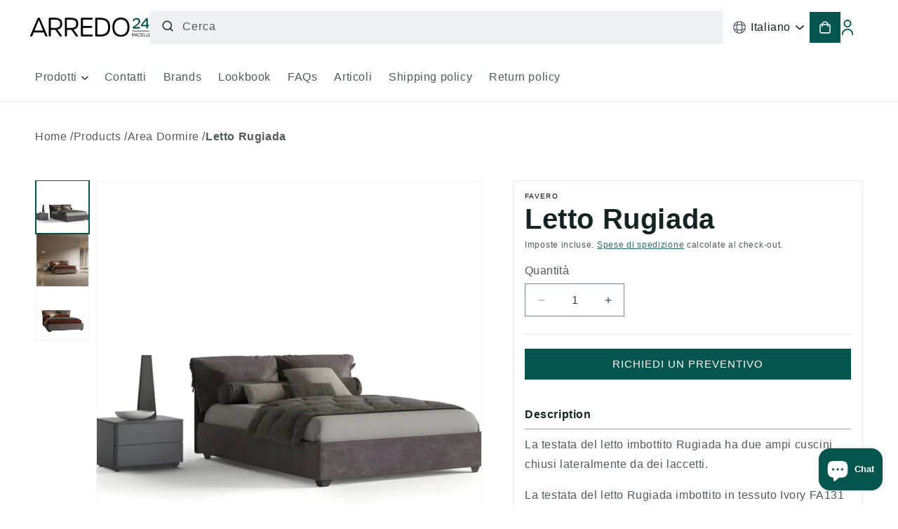

--- FILE ---
content_type: text/html; charset=utf-8
request_url: https://arredo24.com/products/letto-imbottito-rugiada
body_size: 32154
content:
<!doctype html>
<html class="no-js" lang="it">
  <head>
    <meta charset="utf-8">
    <meta http-equiv="X-UA-Compatible" content="IE=edge">
    <meta name="viewport" content="width=device-width,initial-scale=1">
    <meta name="theme-color" content="">
    <link rel="canonical" href="https://arredo24.com/products/letto-imbottito-rugiada"><link rel="icon" type="image/png" href="//arredo24.com/cdn/shop/files/Favicon-Arredo24.svg?crop=center&height=32&v=1701859863&width=32"><link rel="preconnect" href="https://fonts.shopifycdn.com" crossorigin><title>
      Letto Rugiada
 &ndash; Arredo24</title>

    
      <meta name="description" content="La testata del letto imbottito Rugiada ha due ampi cuscini chiusi lateralmente da dei laccetti. La testata del letto Rugiada imbottito in tessuto Ivory FA131 ha due ampi e morbidi cuscini chiusi lateralmente da dei laccetti. Il giroletto imbottito dello stesso tessuto, può diventare un box contenitore. I comodini Bomba">
    

    

<meta property="og:site_name" content="Arredo24">
<meta property="og:url" content="https://arredo24.com/products/letto-imbottito-rugiada">
<meta property="og:title" content="Letto Rugiada">
<meta property="og:type" content="product">
<meta property="og:description" content="La testata del letto imbottito Rugiada ha due ampi cuscini chiusi lateralmente da dei laccetti. La testata del letto Rugiada imbottito in tessuto Ivory FA131 ha due ampi e morbidi cuscini chiusi lateralmente da dei laccetti. Il giroletto imbottito dello stesso tessuto, può diventare un box contenitore. I comodini Bomba"><meta property="og:image" content="http://arredo24.com/cdn/shop/products/LettoRugiadaGr.webp?v=1709655947">
  <meta property="og:image:secure_url" content="https://arredo24.com/cdn/shop/products/LettoRugiadaGr.webp?v=1709655947">
  <meta property="og:image:width" content="2400">
  <meta property="og:image:height" content="2154"><meta property="og:price:amount" content="0,00">
  <meta property="og:price:currency" content="EUR"><meta name="twitter:card" content="summary_large_image">
<meta name="twitter:title" content="Letto Rugiada">
<meta name="twitter:description" content="La testata del letto imbottito Rugiada ha due ampi cuscini chiusi lateralmente da dei laccetti. La testata del letto Rugiada imbottito in tessuto Ivory FA131 ha due ampi e morbidi cuscini chiusi lateralmente da dei laccetti. Il giroletto imbottito dello stesso tessuto, può diventare un box contenitore. I comodini Bomba">


    <script src="//arredo24.com/cdn/shop/t/7/assets/liquidjs.min.js?v=72931557937517033191701319916" defer="defer"></script>

    <script src="//arredo24.com/cdn/shop/t/7/assets/constants.js?v=58251544750838685771698121579" defer="defer"></script>
    <script src="//arredo24.com/cdn/shop/t/7/assets/pubsub.js?v=158357773527763999511698121580" defer="defer"></script>
    <script src="//arredo24.com/cdn/shop/t/7/assets/global.js?v=9534776228525154431706197405" defer="defer"></script>
    <script src="//arredo24.com/cdn/shop/t/7/assets/py-scripts.js?v=98446211027939772431701674476" defer="defer"></script>
    <script src="//arredo24.com/cdn/shop/t/7/assets/utils.js?v=91689709245342541181704695977" defer="defer"></script><script src="//arredo24.com/cdn/shop/t/7/assets/animations.js?v=88693664871331136111698121578" defer="defer"></script><script>window.performance && window.performance.mark && window.performance.mark('shopify.content_for_header.start');</script><meta name="google-site-verification" content="tb0dIcwd2m4mNav5l-w3mw9zId03sCNnNJK1daAnD-8">
<meta name="facebook-domain-verification" content="6l2e5zei3zbvm04zhg1kklh9a607hd">
<meta id="shopify-digital-wallet" name="shopify-digital-wallet" content="/81619714346/digital_wallets/dialog">
<meta name="shopify-checkout-api-token" content="05eceaa7e9d0c56af27c33b789876a5c">
<meta id="in-context-paypal-metadata" data-shop-id="81619714346" data-venmo-supported="false" data-environment="production" data-locale="it_IT" data-paypal-v4="true" data-currency="EUR">
<link rel="alternate" hreflang="x-default" href="https://arredo24.com/products/letto-imbottito-rugiada">
<link rel="alternate" hreflang="it" href="https://arredo24.com/products/letto-imbottito-rugiada">
<link rel="alternate" hreflang="fr" href="https://arredo24.com/fr/products/letto-imbottito-rugiada">
<link rel="alternate" hreflang="en" href="https://arredo24.com/en/products/letto-imbottito-rugiada">
<link rel="alternate" type="application/json+oembed" href="https://arredo24.com/products/letto-imbottito-rugiada.oembed">
<script async="async" src="/checkouts/internal/preloads.js?locale=it-IT"></script>
<link rel="preconnect" href="https://shop.app" crossorigin="anonymous">
<script async="async" src="https://shop.app/checkouts/internal/preloads.js?locale=it-IT&shop_id=81619714346" crossorigin="anonymous"></script>
<script id="apple-pay-shop-capabilities" type="application/json">{"shopId":81619714346,"countryCode":"IT","currencyCode":"EUR","merchantCapabilities":["supports3DS"],"merchantId":"gid:\/\/shopify\/Shop\/81619714346","merchantName":"Arredo24","requiredBillingContactFields":["postalAddress","email"],"requiredShippingContactFields":["postalAddress","email"],"shippingType":"shipping","supportedNetworks":["visa","maestro","masterCard","amex"],"total":{"type":"pending","label":"Arredo24","amount":"1.00"},"shopifyPaymentsEnabled":true,"supportsSubscriptions":true}</script>
<script id="shopify-features" type="application/json">{"accessToken":"05eceaa7e9d0c56af27c33b789876a5c","betas":["rich-media-storefront-analytics"],"domain":"arredo24.com","predictiveSearch":true,"shopId":81619714346,"locale":"it"}</script>
<script>var Shopify = Shopify || {};
Shopify.shop = "pacelli-e9.myshopify.com";
Shopify.locale = "it";
Shopify.currency = {"active":"EUR","rate":"1.0"};
Shopify.country = "IT";
Shopify.theme = {"name":"arred24\/main","id":162071740714,"schema_name":"Dawn","schema_version":"11.0.0","theme_store_id":null,"role":"main"};
Shopify.theme.handle = "null";
Shopify.theme.style = {"id":null,"handle":null};
Shopify.cdnHost = "arredo24.com/cdn";
Shopify.routes = Shopify.routes || {};
Shopify.routes.root = "/";</script>
<script type="module">!function(o){(o.Shopify=o.Shopify||{}).modules=!0}(window);</script>
<script>!function(o){function n(){var o=[];function n(){o.push(Array.prototype.slice.apply(arguments))}return n.q=o,n}var t=o.Shopify=o.Shopify||{};t.loadFeatures=n(),t.autoloadFeatures=n()}(window);</script>
<script>
  window.ShopifyPay = window.ShopifyPay || {};
  window.ShopifyPay.apiHost = "shop.app\/pay";
  window.ShopifyPay.redirectState = null;
</script>
<script id="shop-js-analytics" type="application/json">{"pageType":"product"}</script>
<script defer="defer" async type="module" src="//arredo24.com/cdn/shopifycloud/shop-js/modules/v2/client.init-shop-cart-sync_dvfQaB1V.it.esm.js"></script>
<script defer="defer" async type="module" src="//arredo24.com/cdn/shopifycloud/shop-js/modules/v2/chunk.common_BW-OJwDu.esm.js"></script>
<script defer="defer" async type="module" src="//arredo24.com/cdn/shopifycloud/shop-js/modules/v2/chunk.modal_CX4jaIRf.esm.js"></script>
<script type="module">
  await import("//arredo24.com/cdn/shopifycloud/shop-js/modules/v2/client.init-shop-cart-sync_dvfQaB1V.it.esm.js");
await import("//arredo24.com/cdn/shopifycloud/shop-js/modules/v2/chunk.common_BW-OJwDu.esm.js");
await import("//arredo24.com/cdn/shopifycloud/shop-js/modules/v2/chunk.modal_CX4jaIRf.esm.js");

  window.Shopify.SignInWithShop?.initShopCartSync?.({"fedCMEnabled":true,"windoidEnabled":true});

</script>
<script>
  window.Shopify = window.Shopify || {};
  if (!window.Shopify.featureAssets) window.Shopify.featureAssets = {};
  window.Shopify.featureAssets['shop-js'] = {"shop-cart-sync":["modules/v2/client.shop-cart-sync_CGEUFKvL.it.esm.js","modules/v2/chunk.common_BW-OJwDu.esm.js","modules/v2/chunk.modal_CX4jaIRf.esm.js"],"init-fed-cm":["modules/v2/client.init-fed-cm_Q280f13X.it.esm.js","modules/v2/chunk.common_BW-OJwDu.esm.js","modules/v2/chunk.modal_CX4jaIRf.esm.js"],"shop-cash-offers":["modules/v2/client.shop-cash-offers_DoRGZwcj.it.esm.js","modules/v2/chunk.common_BW-OJwDu.esm.js","modules/v2/chunk.modal_CX4jaIRf.esm.js"],"shop-login-button":["modules/v2/client.shop-login-button_DMM6ww0E.it.esm.js","modules/v2/chunk.common_BW-OJwDu.esm.js","modules/v2/chunk.modal_CX4jaIRf.esm.js"],"pay-button":["modules/v2/client.pay-button_B6q2F277.it.esm.js","modules/v2/chunk.common_BW-OJwDu.esm.js","modules/v2/chunk.modal_CX4jaIRf.esm.js"],"shop-button":["modules/v2/client.shop-button_COUnjhWS.it.esm.js","modules/v2/chunk.common_BW-OJwDu.esm.js","modules/v2/chunk.modal_CX4jaIRf.esm.js"],"avatar":["modules/v2/client.avatar_BTnouDA3.it.esm.js"],"init-windoid":["modules/v2/client.init-windoid_CrSLay9H.it.esm.js","modules/v2/chunk.common_BW-OJwDu.esm.js","modules/v2/chunk.modal_CX4jaIRf.esm.js"],"init-shop-for-new-customer-accounts":["modules/v2/client.init-shop-for-new-customer-accounts_BGmSGr-t.it.esm.js","modules/v2/client.shop-login-button_DMM6ww0E.it.esm.js","modules/v2/chunk.common_BW-OJwDu.esm.js","modules/v2/chunk.modal_CX4jaIRf.esm.js"],"init-shop-email-lookup-coordinator":["modules/v2/client.init-shop-email-lookup-coordinator_BMjbsTlQ.it.esm.js","modules/v2/chunk.common_BW-OJwDu.esm.js","modules/v2/chunk.modal_CX4jaIRf.esm.js"],"init-shop-cart-sync":["modules/v2/client.init-shop-cart-sync_dvfQaB1V.it.esm.js","modules/v2/chunk.common_BW-OJwDu.esm.js","modules/v2/chunk.modal_CX4jaIRf.esm.js"],"shop-toast-manager":["modules/v2/client.shop-toast-manager_C1IUOXW7.it.esm.js","modules/v2/chunk.common_BW-OJwDu.esm.js","modules/v2/chunk.modal_CX4jaIRf.esm.js"],"init-customer-accounts":["modules/v2/client.init-customer-accounts_DyWT7tGr.it.esm.js","modules/v2/client.shop-login-button_DMM6ww0E.it.esm.js","modules/v2/chunk.common_BW-OJwDu.esm.js","modules/v2/chunk.modal_CX4jaIRf.esm.js"],"init-customer-accounts-sign-up":["modules/v2/client.init-customer-accounts-sign-up_DR74S9QP.it.esm.js","modules/v2/client.shop-login-button_DMM6ww0E.it.esm.js","modules/v2/chunk.common_BW-OJwDu.esm.js","modules/v2/chunk.modal_CX4jaIRf.esm.js"],"shop-follow-button":["modules/v2/client.shop-follow-button_C7goD_zf.it.esm.js","modules/v2/chunk.common_BW-OJwDu.esm.js","modules/v2/chunk.modal_CX4jaIRf.esm.js"],"checkout-modal":["modules/v2/client.checkout-modal_Cy_s3Hxe.it.esm.js","modules/v2/chunk.common_BW-OJwDu.esm.js","modules/v2/chunk.modal_CX4jaIRf.esm.js"],"shop-login":["modules/v2/client.shop-login_ByWJfYRH.it.esm.js","modules/v2/chunk.common_BW-OJwDu.esm.js","modules/v2/chunk.modal_CX4jaIRf.esm.js"],"lead-capture":["modules/v2/client.lead-capture_B-cWF8Yd.it.esm.js","modules/v2/chunk.common_BW-OJwDu.esm.js","modules/v2/chunk.modal_CX4jaIRf.esm.js"],"payment-terms":["modules/v2/client.payment-terms_B2vYrkY2.it.esm.js","modules/v2/chunk.common_BW-OJwDu.esm.js","modules/v2/chunk.modal_CX4jaIRf.esm.js"]};
</script>
<script id="__st">var __st={"a":81619714346,"offset":3600,"reqid":"36d1002d-7753-4360-8ebe-13a4d01c220d-1769237974","pageurl":"arredo24.com\/products\/letto-imbottito-rugiada","u":"301fab3c92a5","p":"product","rtyp":"product","rid":8925645406506};</script>
<script>window.ShopifyPaypalV4VisibilityTracking = true;</script>
<script id="captcha-bootstrap">!function(){'use strict';const t='contact',e='account',n='new_comment',o=[[t,t],['blogs',n],['comments',n],[t,'customer']],c=[[e,'customer_login'],[e,'guest_login'],[e,'recover_customer_password'],[e,'create_customer']],r=t=>t.map((([t,e])=>`form[action*='/${t}']:not([data-nocaptcha='true']) input[name='form_type'][value='${e}']`)).join(','),a=t=>()=>t?[...document.querySelectorAll(t)].map((t=>t.form)):[];function s(){const t=[...o],e=r(t);return a(e)}const i='password',u='form_key',d=['recaptcha-v3-token','g-recaptcha-response','h-captcha-response',i],f=()=>{try{return window.sessionStorage}catch{return}},m='__shopify_v',_=t=>t.elements[u];function p(t,e,n=!1){try{const o=window.sessionStorage,c=JSON.parse(o.getItem(e)),{data:r}=function(t){const{data:e,action:n}=t;return t[m]||n?{data:e,action:n}:{data:t,action:n}}(c);for(const[e,n]of Object.entries(r))t.elements[e]&&(t.elements[e].value=n);n&&o.removeItem(e)}catch(o){console.error('form repopulation failed',{error:o})}}const l='form_type',E='cptcha';function T(t){t.dataset[E]=!0}const w=window,h=w.document,L='Shopify',v='ce_forms',y='captcha';let A=!1;((t,e)=>{const n=(g='f06e6c50-85a8-45c8-87d0-21a2b65856fe',I='https://cdn.shopify.com/shopifycloud/storefront-forms-hcaptcha/ce_storefront_forms_captcha_hcaptcha.v1.5.2.iife.js',D={infoText:'Protetto da hCaptcha',privacyText:'Privacy',termsText:'Termini'},(t,e,n)=>{const o=w[L][v],c=o.bindForm;if(c)return c(t,g,e,D).then(n);var r;o.q.push([[t,g,e,D],n]),r=I,A||(h.body.append(Object.assign(h.createElement('script'),{id:'captcha-provider',async:!0,src:r})),A=!0)});var g,I,D;w[L]=w[L]||{},w[L][v]=w[L][v]||{},w[L][v].q=[],w[L][y]=w[L][y]||{},w[L][y].protect=function(t,e){n(t,void 0,e),T(t)},Object.freeze(w[L][y]),function(t,e,n,w,h,L){const[v,y,A,g]=function(t,e,n){const i=e?o:[],u=t?c:[],d=[...i,...u],f=r(d),m=r(i),_=r(d.filter((([t,e])=>n.includes(e))));return[a(f),a(m),a(_),s()]}(w,h,L),I=t=>{const e=t.target;return e instanceof HTMLFormElement?e:e&&e.form},D=t=>v().includes(t);t.addEventListener('submit',(t=>{const e=I(t);if(!e)return;const n=D(e)&&!e.dataset.hcaptchaBound&&!e.dataset.recaptchaBound,o=_(e),c=g().includes(e)&&(!o||!o.value);(n||c)&&t.preventDefault(),c&&!n&&(function(t){try{if(!f())return;!function(t){const e=f();if(!e)return;const n=_(t);if(!n)return;const o=n.value;o&&e.removeItem(o)}(t);const e=Array.from(Array(32),(()=>Math.random().toString(36)[2])).join('');!function(t,e){_(t)||t.append(Object.assign(document.createElement('input'),{type:'hidden',name:u})),t.elements[u].value=e}(t,e),function(t,e){const n=f();if(!n)return;const o=[...t.querySelectorAll(`input[type='${i}']`)].map((({name:t})=>t)),c=[...d,...o],r={};for(const[a,s]of new FormData(t).entries())c.includes(a)||(r[a]=s);n.setItem(e,JSON.stringify({[m]:1,action:t.action,data:r}))}(t,e)}catch(e){console.error('failed to persist form',e)}}(e),e.submit())}));const S=(t,e)=>{t&&!t.dataset[E]&&(n(t,e.some((e=>e===t))),T(t))};for(const o of['focusin','change'])t.addEventListener(o,(t=>{const e=I(t);D(e)&&S(e,y())}));const B=e.get('form_key'),M=e.get(l),P=B&&M;t.addEventListener('DOMContentLoaded',(()=>{const t=y();if(P)for(const e of t)e.elements[l].value===M&&p(e,B);[...new Set([...A(),...v().filter((t=>'true'===t.dataset.shopifyCaptcha))])].forEach((e=>S(e,t)))}))}(h,new URLSearchParams(w.location.search),n,t,e,['guest_login'])})(!0,!0)}();</script>
<script integrity="sha256-4kQ18oKyAcykRKYeNunJcIwy7WH5gtpwJnB7kiuLZ1E=" data-source-attribution="shopify.loadfeatures" defer="defer" src="//arredo24.com/cdn/shopifycloud/storefront/assets/storefront/load_feature-a0a9edcb.js" crossorigin="anonymous"></script>
<script crossorigin="anonymous" defer="defer" src="//arredo24.com/cdn/shopifycloud/storefront/assets/shopify_pay/storefront-65b4c6d7.js?v=20250812"></script>
<script data-source-attribution="shopify.dynamic_checkout.dynamic.init">var Shopify=Shopify||{};Shopify.PaymentButton=Shopify.PaymentButton||{isStorefrontPortableWallets:!0,init:function(){window.Shopify.PaymentButton.init=function(){};var t=document.createElement("script");t.src="https://arredo24.com/cdn/shopifycloud/portable-wallets/latest/portable-wallets.it.js",t.type="module",document.head.appendChild(t)}};
</script>
<script data-source-attribution="shopify.dynamic_checkout.buyer_consent">
  function portableWalletsHideBuyerConsent(e){var t=document.getElementById("shopify-buyer-consent"),n=document.getElementById("shopify-subscription-policy-button");t&&n&&(t.classList.add("hidden"),t.setAttribute("aria-hidden","true"),n.removeEventListener("click",e))}function portableWalletsShowBuyerConsent(e){var t=document.getElementById("shopify-buyer-consent"),n=document.getElementById("shopify-subscription-policy-button");t&&n&&(t.classList.remove("hidden"),t.removeAttribute("aria-hidden"),n.addEventListener("click",e))}window.Shopify?.PaymentButton&&(window.Shopify.PaymentButton.hideBuyerConsent=portableWalletsHideBuyerConsent,window.Shopify.PaymentButton.showBuyerConsent=portableWalletsShowBuyerConsent);
</script>
<script data-source-attribution="shopify.dynamic_checkout.cart.bootstrap">document.addEventListener("DOMContentLoaded",(function(){function t(){return document.querySelector("shopify-accelerated-checkout-cart, shopify-accelerated-checkout")}if(t())Shopify.PaymentButton.init();else{new MutationObserver((function(e,n){t()&&(Shopify.PaymentButton.init(),n.disconnect())})).observe(document.body,{childList:!0,subtree:!0})}}));
</script>
<link id="shopify-accelerated-checkout-styles" rel="stylesheet" media="screen" href="https://arredo24.com/cdn/shopifycloud/portable-wallets/latest/accelerated-checkout-backwards-compat.css" crossorigin="anonymous">
<style id="shopify-accelerated-checkout-cart">
        #shopify-buyer-consent {
  margin-top: 1em;
  display: inline-block;
  width: 100%;
}

#shopify-buyer-consent.hidden {
  display: none;
}

#shopify-subscription-policy-button {
  background: none;
  border: none;
  padding: 0;
  text-decoration: underline;
  font-size: inherit;
  cursor: pointer;
}

#shopify-subscription-policy-button::before {
  box-shadow: none;
}

      </style>
<script id="sections-script" data-sections="header" defer="defer" src="//arredo24.com/cdn/shop/t/7/compiled_assets/scripts.js?v=13354"></script>
<script>window.performance && window.performance.mark && window.performance.mark('shopify.content_for_header.end');</script>


    <style data-shopify>
      @font-face {
        font-family: "Urbanist";
        src: url("//arredo24.com/cdn/shop/t/7/assets/Urbanist-VariableFont_wght.ttf?v=93441641322445793821698222743") format("ttf");
      }
      @font-face {
  font-family: Assistant;
  font-weight: 400;
  font-style: normal;
  font-display: swap;
  src: url("//arredo24.com/cdn/fonts/assistant/assistant_n4.9120912a469cad1cc292572851508ca49d12e768.woff2") format("woff2"),
       url("//arredo24.com/cdn/fonts/assistant/assistant_n4.6e9875ce64e0fefcd3f4446b7ec9036b3ddd2985.woff") format("woff");
}

      @font-face {
  font-family: Assistant;
  font-weight: 700;
  font-style: normal;
  font-display: swap;
  src: url("//arredo24.com/cdn/fonts/assistant/assistant_n7.bf44452348ec8b8efa3aa3068825305886b1c83c.woff2") format("woff2"),
       url("//arredo24.com/cdn/fonts/assistant/assistant_n7.0c887fee83f6b3bda822f1150b912c72da0f7b64.woff") format("woff");
}

      
      
      @font-face {
  font-family: Assistant;
  font-weight: 400;
  font-style: normal;
  font-display: swap;
  src: url("//arredo24.com/cdn/fonts/assistant/assistant_n4.9120912a469cad1cc292572851508ca49d12e768.woff2") format("woff2"),
       url("//arredo24.com/cdn/fonts/assistant/assistant_n4.6e9875ce64e0fefcd3f4446b7ec9036b3ddd2985.woff") format("woff");
}


      
        :root,
        .color-background-1 {
          --color-background: 255,255,255;
        
          --gradient-background: #ffffff;
        
        --color-foreground: 20,36,35;
        --color-shadow: 18,18,18;
        --color-button: 3,85,77;
        --color-button-text: 255,255,255;
        --color-secondary-button: 255,255,255;
        --color-secondary-button-text: 3,85,77;
        --color-link: 3,85,77;
        --color-badge-foreground: 20,36,35;
        --color-badge-background: 255,255,255;
        --color-badge-border: 20,36,35;
        --color-border: 209,213,219;
        --payment-terms-background-color: rgb(255 255 255);
        --color-danger: #FF3030;
        --color-brand: 3, 85, 77;
        --color-text-secondary: 75,85,99;
      }
      {"background":"#ffffff","background_gradient":"","text":"#142423","button":"#03554d","button_label":"#ffffff","secondary_button_label":"#03554d","shadow":"#121212","border":"#d1d5db","brand":"#03554d","text_secondary":"#4b5563"}
      
        
        .color-background-2 {
          --color-background: 243,244,246;
        
          --gradient-background: #f3f4f6;
        
        --color-foreground: 20,36,35;
        --color-shadow: 18,18,18;
        --color-button: 3,85,77;
        --color-button-text: 243,243,243;
        --color-secondary-button: 243,244,246;
        --color-secondary-button-text: 75,85,99;
        --color-link: 75,85,99;
        --color-badge-foreground: 20,36,35;
        --color-badge-background: 243,244,246;
        --color-badge-border: 20,36,35;
        --color-border: 209,213,219;
        --payment-terms-background-color: rgb(243 244 246);
        --color-danger: #FF3030;
        --color-brand: 3, 85, 77;
        --color-text-secondary: 75,85,99;
      }
      {"background":"#f3f4f6","background_gradient":"","text":"#142423","button":"#03554d","button_label":"#f3f3f3","secondary_button_label":"#4b5563","shadow":"#121212","border":"#d1d5db","brand":"#03554d","text_secondary":"#4b5563"}
      
        
        .color-inverse {
          --color-background: 3,85,77;
        
          --gradient-background: #03554d;
        
        --color-foreground: 255,255,255;
        --color-shadow: 75,85,99;
        --color-button: 255,255,255;
        --color-button-text: 0,0,0;
        --color-secondary-button: 3,85,77;
        --color-secondary-button-text: 255,255,255;
        --color-link: 255,255,255;
        --color-badge-foreground: 255,255,255;
        --color-badge-background: 3,85,77;
        --color-badge-border: 255,255,255;
        --color-border: 209,213,219;
        --payment-terms-background-color: rgb(3 85 77);
        --color-danger: #FF3030;
        --color-brand: 3, 85, 77;
        --color-text-secondary: 75,85,99;
      }
      {"background":"#03554d","background_gradient":"","text":"#ffffff","button":"#ffffff","button_label":"#000000","secondary_button_label":"#ffffff","shadow":"#4b5563","border":"#d1d5db","brand":"#03554d","text_secondary":"#4b5563"}
      
        
        .color-accent-1 {
          --color-background: 18,18,18;
        
          --gradient-background: #121212;
        
        --color-foreground: 255,255,255;
        --color-shadow: 18,18,18;
        --color-button: 255,255,255;
        --color-button-text: 18,18,18;
        --color-secondary-button: 18,18,18;
        --color-secondary-button-text: 255,255,255;
        --color-link: 255,255,255;
        --color-badge-foreground: 255,255,255;
        --color-badge-background: 18,18,18;
        --color-badge-border: 255,255,255;
        --color-border: 209,213,219;
        --payment-terms-background-color: rgb(18 18 18);
        --color-danger: #FF3030;
        --color-brand: 3, 85, 77;
        --color-text-secondary: 75,85,99;
      }
      {"background":"#121212","background_gradient":"","text":"#ffffff","button":"#ffffff","button_label":"#121212","secondary_button_label":"#ffffff","shadow":"#121212","border":"#d1d5db","brand":"#03554d","text_secondary":"#4b5563"}
      
        
        .color-accent-2 {
          --color-background: 51,79,180;
        
          --gradient-background: #334fb4;
        
        --color-foreground: 255,255,255;
        --color-shadow: 18,18,18;
        --color-button: 255,255,255;
        --color-button-text: 51,79,180;
        --color-secondary-button: 51,79,180;
        --color-secondary-button-text: 255,255,255;
        --color-link: 255,255,255;
        --color-badge-foreground: 255,255,255;
        --color-badge-background: 51,79,180;
        --color-badge-border: 255,255,255;
        --color-border: 209,213,219;
        --payment-terms-background-color: rgb(51 79 180);
        --color-danger: #FF3030;
        --color-brand: 3, 85, 77;
        --color-text-secondary: 75,85,99;
      }
      {"background":"#334fb4","background_gradient":"","text":"#ffffff","button":"#ffffff","button_label":"#334fb4","secondary_button_label":"#ffffff","shadow":"#121212","border":"#d1d5db","brand":"#03554d","text_secondary":"#4b5563"}
      
        
        .color-scheme-0aaf18af-a31e-4b36-95df-9bdde7e0197f {
          --color-background: 255,255,255;
        
          --gradient-background: #ffffff;
        
        --color-foreground: 20,36,35;
        --color-shadow: 18,18,18;
        --color-button: 3,85,77;
        --color-button-text: 245,245,245;
        --color-secondary-button: 255,255,255;
        --color-secondary-button-text: 3,85,77;
        --color-link: 3,85,77;
        --color-badge-foreground: 20,36,35;
        --color-badge-background: 255,255,255;
        --color-badge-border: 20,36,35;
        --color-border: 209,213,219;
        --payment-terms-background-color: rgb(255 255 255);
        --color-danger: #FF3030;
        --color-brand: 3, 85, 77;
        --color-text-secondary: 75,85,99;
      }
      {"background":"#ffffff","background_gradient":"","text":"#142423","button":"#03554d","button_label":"#f5f5f5","secondary_button_label":"#03554d","shadow":"#121212","border":"#d1d5db","brand":"#03554d","text_secondary":"#4b5563"}
      

      body, .color-background-1, .color-background-2, .color-inverse, .color-accent-1, .color-accent-2, .color-scheme-0aaf18af-a31e-4b36-95df-9bdde7e0197f {
        color: rgba(var(--color-foreground), 0.75);
        background-color: rgb(var(--color-background));
      }

      :root {
        /* --font-body-family: Assistant, sans-serif; */
        --font-body-family: Urbanist, sans-serif;
        --font-body-style: normal;
        --font-body-weight: 400;
        --font-body-weight-bold: 700;

        /* --font-heading-family: Assistant, sans-serif; */
        --font-heading-family: Urbanist, sans-serif;
        --font-heading-style: normal;
        --font-heading-weight: 400;

        --font-body-scale: 1.0;
        --font-heading-scale: 1.0;

        --media-padding: px;
        --media-border-opacity: 0.05;
        --media-border-width: 1px;
        --media-radius: 0px;
        --media-shadow-opacity: 0.0;
        --media-shadow-horizontal-offset: 0px;
        --media-shadow-vertical-offset: 4px;
        --media-shadow-blur-radius: 5px;
        --media-shadow-visible: 0;

        --page-width: 135rem;
        --page-width-margin: 0rem;

        --product-card-image-padding: 0.0rem;
        --product-card-corner-radius: 0.0rem;
        --product-card-text-alignment: left;
        --product-card-border-width: 0.0rem;
        --product-card-border-opacity: 0.1;
        --product-card-shadow-opacity: 0.0;
        --product-card-shadow-visible: 0;
        --product-card-shadow-horizontal-offset: 0.0rem;
        --product-card-shadow-vertical-offset: 0.4rem;
        --product-card-shadow-blur-radius: 0.5rem;

        --collection-card-image-padding: 0.0rem;
        --collection-card-corner-radius: 0.0rem;
        --collection-card-text-alignment: left;
        --collection-card-border-width: 0.0rem;
        --collection-card-border-opacity: 0.1;
        --collection-card-shadow-opacity: 0.0;
        --collection-card-shadow-visible: 0;
        --collection-card-shadow-horizontal-offset: 0.0rem;
        --collection-card-shadow-vertical-offset: 0.4rem;
        --collection-card-shadow-blur-radius: 0.5rem;

        --blog-card-image-padding: 0.0rem;
        --blog-card-corner-radius: 0.0rem;
        --blog-card-text-alignment: left;
        --blog-card-border-width: 0.0rem;
        --blog-card-border-opacity: 0.1;
        --blog-card-shadow-opacity: 0.0;
        --blog-card-shadow-visible: 0;
        --blog-card-shadow-horizontal-offset: 0.0rem;
        --blog-card-shadow-vertical-offset: 0.4rem;
        --blog-card-shadow-blur-radius: 0.5rem;

        --badge-corner-radius: 4.0rem;

        --popup-border-width: 1px;
        --popup-border-opacity: 0.1;
        --popup-corner-radius: 0px;
        --popup-shadow-opacity: 0.05;
        --popup-shadow-horizontal-offset: 0px;
        --popup-shadow-vertical-offset: 4px;
        --popup-shadow-blur-radius: 5px;

        --drawer-border-width: 1px;
        --drawer-border-opacity: 0.1;
        --drawer-shadow-opacity: 0.0;
        --drawer-shadow-horizontal-offset: 0px;
        --drawer-shadow-vertical-offset: 4px;
        --drawer-shadow-blur-radius: 5px;

        --spacing-sections-desktop: 0px;
        --spacing-sections-mobile: 0px;

        --grid-desktop-vertical-spacing: 32px;
        --grid-desktop-horizontal-spacing: 32px;
        --grid-mobile-vertical-spacing: 16px;
        --grid-mobile-horizontal-spacing: 16px;

        --text-boxes-border-opacity: 0.1;
        --text-boxes-border-width: 0px;
        --text-boxes-radius: 0px;
        --text-boxes-shadow-opacity: 0.0;
        --text-boxes-shadow-visible: 0;
        --text-boxes-shadow-horizontal-offset: 0px;
        --text-boxes-shadow-vertical-offset: 4px;
        --text-boxes-shadow-blur-radius: 5px;

        --buttons-radius: 0px;
        --buttons-radius-outset: 0px;
        --buttons-border-width: 1px;
        --buttons-border-opacity: 1.0;
        --buttons-shadow-opacity: 0.0;
        --buttons-shadow-visible: 0;
        --buttons-shadow-horizontal-offset: 0px;
        --buttons-shadow-vertical-offset: 4px;
        --buttons-shadow-blur-radius: 5px;
        --buttons-border-offset: 0px;

        --inputs-radius: 0px;
        --inputs-border-width: 1px;
        --inputs-border-opacity: 0.55;
        --inputs-shadow-opacity: 0.0;
        --inputs-shadow-horizontal-offset: 0px;
        --inputs-margin-offset: 0px;
        --inputs-shadow-vertical-offset: 4px;
        --inputs-shadow-blur-radius: 5px;
        --inputs-radius-outset: 0px;

        --variant-pills-radius: 40px;
        --variant-pills-border-width: 1px;
        --variant-pills-border-opacity: 0.55;
        --variant-pills-shadow-opacity: 0.0;
        --variant-pills-shadow-horizontal-offset: 0px;
        --variant-pills-shadow-vertical-offset: 4px;
        --variant-pills-shadow-blur-radius: 5px;
      }

      *,
      *::before,
      *::after {
        box-sizing: inherit;
      }

      html {
        box-sizing: border-box;
        font-size: calc(var(--font-body-scale) * 62.5%);
        height: 100%;
      }

      body {
        display: grid;
        grid-template-rows: auto auto 1fr auto;
        grid-template-columns: 100%;
        min-height: 100%;
        margin: 0;
        font-size: 1.5rem;
        letter-spacing: 0.06rem;
        line-height: calc(1 + 0.8 / var(--font-body-scale));
        font-family: var(--font-body-family);
        font-style: var(--font-body-style);
        font-weight: var(--font-body-weight);
      }

      @media screen and (min-width: 750px) {
        body {
          font-size: 1.6rem;
        }
      }
    </style>

    <link href="//arredo24.com/cdn/shop/t/7/assets/base.css?v=29652026071957853751724344001" rel="stylesheet" type="text/css" media="all" />
<link rel="preload" as="font" href="//arredo24.com/cdn/fonts/assistant/assistant_n4.9120912a469cad1cc292572851508ca49d12e768.woff2" type="font/woff2" crossorigin><link rel="preload" as="font" href="//arredo24.com/cdn/fonts/assistant/assistant_n4.9120912a469cad1cc292572851508ca49d12e768.woff2" type="font/woff2" crossorigin><link href="//arredo24.com/cdn/shop/t/7/assets/component-localization-form.css?v=86436744008606442731698315405" rel="stylesheet" type="text/css" media="all" />
      <script src="//arredo24.com/cdn/shop/t/7/assets/localization-form.js?v=161644695336821385561698121574" defer="defer"></script><link
        rel="stylesheet"
        href="//arredo24.com/cdn/shop/t/7/assets/component-predictive-search.css?v=118923337488134913561698121580"
        media="print"
        onload="this.media='all'"
      ><script>
      document.documentElement.className = document.documentElement.className.replace('no-js', 'js');
      if (Shopify.designMode) {
        document.documentElement.classList.add('shopify-design-mode');
      }
    </script>
  <script src="https://cdn.shopify.com/extensions/e8878072-2f6b-4e89-8082-94b04320908d/inbox-1254/assets/inbox-chat-loader.js" type="text/javascript" defer="defer"></script>
<link href="https://monorail-edge.shopifysvc.com" rel="dns-prefetch">
<script>(function(){if ("sendBeacon" in navigator && "performance" in window) {try {var session_token_from_headers = performance.getEntriesByType('navigation')[0].serverTiming.find(x => x.name == '_s').description;} catch {var session_token_from_headers = undefined;}var session_cookie_matches = document.cookie.match(/_shopify_s=([^;]*)/);var session_token_from_cookie = session_cookie_matches && session_cookie_matches.length === 2 ? session_cookie_matches[1] : "";var session_token = session_token_from_headers || session_token_from_cookie || "";function handle_abandonment_event(e) {var entries = performance.getEntries().filter(function(entry) {return /monorail-edge.shopifysvc.com/.test(entry.name);});if (!window.abandonment_tracked && entries.length === 0) {window.abandonment_tracked = true;var currentMs = Date.now();var navigation_start = performance.timing.navigationStart;var payload = {shop_id: 81619714346,url: window.location.href,navigation_start,duration: currentMs - navigation_start,session_token,page_type: "product"};window.navigator.sendBeacon("https://monorail-edge.shopifysvc.com/v1/produce", JSON.stringify({schema_id: "online_store_buyer_site_abandonment/1.1",payload: payload,metadata: {event_created_at_ms: currentMs,event_sent_at_ms: currentMs}}));}}window.addEventListener('pagehide', handle_abandonment_event);}}());</script>
<script id="web-pixels-manager-setup">(function e(e,d,r,n,o){if(void 0===o&&(o={}),!Boolean(null===(a=null===(i=window.Shopify)||void 0===i?void 0:i.analytics)||void 0===a?void 0:a.replayQueue)){var i,a;window.Shopify=window.Shopify||{};var t=window.Shopify;t.analytics=t.analytics||{};var s=t.analytics;s.replayQueue=[],s.publish=function(e,d,r){return s.replayQueue.push([e,d,r]),!0};try{self.performance.mark("wpm:start")}catch(e){}var l=function(){var e={modern:/Edge?\/(1{2}[4-9]|1[2-9]\d|[2-9]\d{2}|\d{4,})\.\d+(\.\d+|)|Firefox\/(1{2}[4-9]|1[2-9]\d|[2-9]\d{2}|\d{4,})\.\d+(\.\d+|)|Chrom(ium|e)\/(9{2}|\d{3,})\.\d+(\.\d+|)|(Maci|X1{2}).+ Version\/(15\.\d+|(1[6-9]|[2-9]\d|\d{3,})\.\d+)([,.]\d+|)( \(\w+\)|)( Mobile\/\w+|) Safari\/|Chrome.+OPR\/(9{2}|\d{3,})\.\d+\.\d+|(CPU[ +]OS|iPhone[ +]OS|CPU[ +]iPhone|CPU IPhone OS|CPU iPad OS)[ +]+(15[._]\d+|(1[6-9]|[2-9]\d|\d{3,})[._]\d+)([._]\d+|)|Android:?[ /-](13[3-9]|1[4-9]\d|[2-9]\d{2}|\d{4,})(\.\d+|)(\.\d+|)|Android.+Firefox\/(13[5-9]|1[4-9]\d|[2-9]\d{2}|\d{4,})\.\d+(\.\d+|)|Android.+Chrom(ium|e)\/(13[3-9]|1[4-9]\d|[2-9]\d{2}|\d{4,})\.\d+(\.\d+|)|SamsungBrowser\/([2-9]\d|\d{3,})\.\d+/,legacy:/Edge?\/(1[6-9]|[2-9]\d|\d{3,})\.\d+(\.\d+|)|Firefox\/(5[4-9]|[6-9]\d|\d{3,})\.\d+(\.\d+|)|Chrom(ium|e)\/(5[1-9]|[6-9]\d|\d{3,})\.\d+(\.\d+|)([\d.]+$|.*Safari\/(?![\d.]+ Edge\/[\d.]+$))|(Maci|X1{2}).+ Version\/(10\.\d+|(1[1-9]|[2-9]\d|\d{3,})\.\d+)([,.]\d+|)( \(\w+\)|)( Mobile\/\w+|) Safari\/|Chrome.+OPR\/(3[89]|[4-9]\d|\d{3,})\.\d+\.\d+|(CPU[ +]OS|iPhone[ +]OS|CPU[ +]iPhone|CPU IPhone OS|CPU iPad OS)[ +]+(10[._]\d+|(1[1-9]|[2-9]\d|\d{3,})[._]\d+)([._]\d+|)|Android:?[ /-](13[3-9]|1[4-9]\d|[2-9]\d{2}|\d{4,})(\.\d+|)(\.\d+|)|Mobile Safari.+OPR\/([89]\d|\d{3,})\.\d+\.\d+|Android.+Firefox\/(13[5-9]|1[4-9]\d|[2-9]\d{2}|\d{4,})\.\d+(\.\d+|)|Android.+Chrom(ium|e)\/(13[3-9]|1[4-9]\d|[2-9]\d{2}|\d{4,})\.\d+(\.\d+|)|Android.+(UC? ?Browser|UCWEB|U3)[ /]?(15\.([5-9]|\d{2,})|(1[6-9]|[2-9]\d|\d{3,})\.\d+)\.\d+|SamsungBrowser\/(5\.\d+|([6-9]|\d{2,})\.\d+)|Android.+MQ{2}Browser\/(14(\.(9|\d{2,})|)|(1[5-9]|[2-9]\d|\d{3,})(\.\d+|))(\.\d+|)|K[Aa][Ii]OS\/(3\.\d+|([4-9]|\d{2,})\.\d+)(\.\d+|)/},d=e.modern,r=e.legacy,n=navigator.userAgent;return n.match(d)?"modern":n.match(r)?"legacy":"unknown"}(),u="modern"===l?"modern":"legacy",c=(null!=n?n:{modern:"",legacy:""})[u],f=function(e){return[e.baseUrl,"/wpm","/b",e.hashVersion,"modern"===e.buildTarget?"m":"l",".js"].join("")}({baseUrl:d,hashVersion:r,buildTarget:u}),m=function(e){var d=e.version,r=e.bundleTarget,n=e.surface,o=e.pageUrl,i=e.monorailEndpoint;return{emit:function(e){var a=e.status,t=e.errorMsg,s=(new Date).getTime(),l=JSON.stringify({metadata:{event_sent_at_ms:s},events:[{schema_id:"web_pixels_manager_load/3.1",payload:{version:d,bundle_target:r,page_url:o,status:a,surface:n,error_msg:t},metadata:{event_created_at_ms:s}}]});if(!i)return console&&console.warn&&console.warn("[Web Pixels Manager] No Monorail endpoint provided, skipping logging."),!1;try{return self.navigator.sendBeacon.bind(self.navigator)(i,l)}catch(e){}var u=new XMLHttpRequest;try{return u.open("POST",i,!0),u.setRequestHeader("Content-Type","text/plain"),u.send(l),!0}catch(e){return console&&console.warn&&console.warn("[Web Pixels Manager] Got an unhandled error while logging to Monorail."),!1}}}}({version:r,bundleTarget:l,surface:e.surface,pageUrl:self.location.href,monorailEndpoint:e.monorailEndpoint});try{o.browserTarget=l,function(e){var d=e.src,r=e.async,n=void 0===r||r,o=e.onload,i=e.onerror,a=e.sri,t=e.scriptDataAttributes,s=void 0===t?{}:t,l=document.createElement("script"),u=document.querySelector("head"),c=document.querySelector("body");if(l.async=n,l.src=d,a&&(l.integrity=a,l.crossOrigin="anonymous"),s)for(var f in s)if(Object.prototype.hasOwnProperty.call(s,f))try{l.dataset[f]=s[f]}catch(e){}if(o&&l.addEventListener("load",o),i&&l.addEventListener("error",i),u)u.appendChild(l);else{if(!c)throw new Error("Did not find a head or body element to append the script");c.appendChild(l)}}({src:f,async:!0,onload:function(){if(!function(){var e,d;return Boolean(null===(d=null===(e=window.Shopify)||void 0===e?void 0:e.analytics)||void 0===d?void 0:d.initialized)}()){var d=window.webPixelsManager.init(e)||void 0;if(d){var r=window.Shopify.analytics;r.replayQueue.forEach((function(e){var r=e[0],n=e[1],o=e[2];d.publishCustomEvent(r,n,o)})),r.replayQueue=[],r.publish=d.publishCustomEvent,r.visitor=d.visitor,r.initialized=!0}}},onerror:function(){return m.emit({status:"failed",errorMsg:"".concat(f," has failed to load")})},sri:function(e){var d=/^sha384-[A-Za-z0-9+/=]+$/;return"string"==typeof e&&d.test(e)}(c)?c:"",scriptDataAttributes:o}),m.emit({status:"loading"})}catch(e){m.emit({status:"failed",errorMsg:(null==e?void 0:e.message)||"Unknown error"})}}})({shopId: 81619714346,storefrontBaseUrl: "https://arredo24.com",extensionsBaseUrl: "https://extensions.shopifycdn.com/cdn/shopifycloud/web-pixels-manager",monorailEndpoint: "https://monorail-edge.shopifysvc.com/unstable/produce_batch",surface: "storefront-renderer",enabledBetaFlags: ["2dca8a86"],webPixelsConfigList: [{"id":"945521021","configuration":"{\"config\":\"{\\\"pixel_id\\\":\\\"GT-MQXCSXB9\\\",\\\"target_country\\\":\\\"IT\\\",\\\"gtag_events\\\":[{\\\"type\\\":\\\"purchase\\\",\\\"action_label\\\":\\\"MC-535XXKRV30\\\"},{\\\"type\\\":\\\"page_view\\\",\\\"action_label\\\":\\\"MC-535XXKRV30\\\"},{\\\"type\\\":\\\"view_item\\\",\\\"action_label\\\":\\\"MC-535XXKRV30\\\"}],\\\"enable_monitoring_mode\\\":false}\"}","eventPayloadVersion":"v1","runtimeContext":"OPEN","scriptVersion":"b2a88bafab3e21179ed38636efcd8a93","type":"APP","apiClientId":1780363,"privacyPurposes":[],"dataSharingAdjustments":{"protectedCustomerApprovalScopes":["read_customer_address","read_customer_email","read_customer_name","read_customer_personal_data","read_customer_phone"]}},{"id":"408944938","configuration":"{\"pixel_id\":\"384788407742842\",\"pixel_type\":\"facebook_pixel\",\"metaapp_system_user_token\":\"-\"}","eventPayloadVersion":"v1","runtimeContext":"OPEN","scriptVersion":"ca16bc87fe92b6042fbaa3acc2fbdaa6","type":"APP","apiClientId":2329312,"privacyPurposes":["ANALYTICS","MARKETING","SALE_OF_DATA"],"dataSharingAdjustments":{"protectedCustomerApprovalScopes":["read_customer_address","read_customer_email","read_customer_name","read_customer_personal_data","read_customer_phone"]}},{"id":"shopify-app-pixel","configuration":"{}","eventPayloadVersion":"v1","runtimeContext":"STRICT","scriptVersion":"0450","apiClientId":"shopify-pixel","type":"APP","privacyPurposes":["ANALYTICS","MARKETING"]},{"id":"shopify-custom-pixel","eventPayloadVersion":"v1","runtimeContext":"LAX","scriptVersion":"0450","apiClientId":"shopify-pixel","type":"CUSTOM","privacyPurposes":["ANALYTICS","MARKETING"]}],isMerchantRequest: false,initData: {"shop":{"name":"Arredo24","paymentSettings":{"currencyCode":"EUR"},"myshopifyDomain":"pacelli-e9.myshopify.com","countryCode":"IT","storefrontUrl":"https:\/\/arredo24.com"},"customer":null,"cart":null,"checkout":null,"productVariants":[{"price":{"amount":0.0,"currencyCode":"EUR"},"product":{"title":"Letto  Rugiada","vendor":"Favero","id":"8925645406506","untranslatedTitle":"Letto  Rugiada","url":"\/products\/letto-imbottito-rugiada","type":"Letti"},"id":"47653478957354","image":{"src":"\/\/arredo24.com\/cdn\/shop\/products\/LettoRugiadaGr.webp?v=1709655947"},"sku":"LETRUGIADA1150","title":"Default Title","untranslatedTitle":"Default Title"}],"purchasingCompany":null},},"https://arredo24.com/cdn","fcfee988w5aeb613cpc8e4bc33m6693e112",{"modern":"","legacy":""},{"shopId":"81619714346","storefrontBaseUrl":"https:\/\/arredo24.com","extensionBaseUrl":"https:\/\/extensions.shopifycdn.com\/cdn\/shopifycloud\/web-pixels-manager","surface":"storefront-renderer","enabledBetaFlags":"[\"2dca8a86\"]","isMerchantRequest":"false","hashVersion":"fcfee988w5aeb613cpc8e4bc33m6693e112","publish":"custom","events":"[[\"page_viewed\",{}],[\"product_viewed\",{\"productVariant\":{\"price\":{\"amount\":0.0,\"currencyCode\":\"EUR\"},\"product\":{\"title\":\"Letto  Rugiada\",\"vendor\":\"Favero\",\"id\":\"8925645406506\",\"untranslatedTitle\":\"Letto  Rugiada\",\"url\":\"\/products\/letto-imbottito-rugiada\",\"type\":\"Letti\"},\"id\":\"47653478957354\",\"image\":{\"src\":\"\/\/arredo24.com\/cdn\/shop\/products\/LettoRugiadaGr.webp?v=1709655947\"},\"sku\":\"LETRUGIADA1150\",\"title\":\"Default Title\",\"untranslatedTitle\":\"Default Title\"}}]]"});</script><script>
  window.ShopifyAnalytics = window.ShopifyAnalytics || {};
  window.ShopifyAnalytics.meta = window.ShopifyAnalytics.meta || {};
  window.ShopifyAnalytics.meta.currency = 'EUR';
  var meta = {"product":{"id":8925645406506,"gid":"gid:\/\/shopify\/Product\/8925645406506","vendor":"Favero","type":"Letti","handle":"letto-imbottito-rugiada","variants":[{"id":47653478957354,"price":0,"name":"Letto  Rugiada","public_title":null,"sku":"LETRUGIADA1150"}],"remote":false},"page":{"pageType":"product","resourceType":"product","resourceId":8925645406506,"requestId":"36d1002d-7753-4360-8ebe-13a4d01c220d-1769237974"}};
  for (var attr in meta) {
    window.ShopifyAnalytics.meta[attr] = meta[attr];
  }
</script>
<script class="analytics">
  (function () {
    var customDocumentWrite = function(content) {
      var jquery = null;

      if (window.jQuery) {
        jquery = window.jQuery;
      } else if (window.Checkout && window.Checkout.$) {
        jquery = window.Checkout.$;
      }

      if (jquery) {
        jquery('body').append(content);
      }
    };

    var hasLoggedConversion = function(token) {
      if (token) {
        return document.cookie.indexOf('loggedConversion=' + token) !== -1;
      }
      return false;
    }

    var setCookieIfConversion = function(token) {
      if (token) {
        var twoMonthsFromNow = new Date(Date.now());
        twoMonthsFromNow.setMonth(twoMonthsFromNow.getMonth() + 2);

        document.cookie = 'loggedConversion=' + token + '; expires=' + twoMonthsFromNow;
      }
    }

    var trekkie = window.ShopifyAnalytics.lib = window.trekkie = window.trekkie || [];
    if (trekkie.integrations) {
      return;
    }
    trekkie.methods = [
      'identify',
      'page',
      'ready',
      'track',
      'trackForm',
      'trackLink'
    ];
    trekkie.factory = function(method) {
      return function() {
        var args = Array.prototype.slice.call(arguments);
        args.unshift(method);
        trekkie.push(args);
        return trekkie;
      };
    };
    for (var i = 0; i < trekkie.methods.length; i++) {
      var key = trekkie.methods[i];
      trekkie[key] = trekkie.factory(key);
    }
    trekkie.load = function(config) {
      trekkie.config = config || {};
      trekkie.config.initialDocumentCookie = document.cookie;
      var first = document.getElementsByTagName('script')[0];
      var script = document.createElement('script');
      script.type = 'text/javascript';
      script.onerror = function(e) {
        var scriptFallback = document.createElement('script');
        scriptFallback.type = 'text/javascript';
        scriptFallback.onerror = function(error) {
                var Monorail = {
      produce: function produce(monorailDomain, schemaId, payload) {
        var currentMs = new Date().getTime();
        var event = {
          schema_id: schemaId,
          payload: payload,
          metadata: {
            event_created_at_ms: currentMs,
            event_sent_at_ms: currentMs
          }
        };
        return Monorail.sendRequest("https://" + monorailDomain + "/v1/produce", JSON.stringify(event));
      },
      sendRequest: function sendRequest(endpointUrl, payload) {
        // Try the sendBeacon API
        if (window && window.navigator && typeof window.navigator.sendBeacon === 'function' && typeof window.Blob === 'function' && !Monorail.isIos12()) {
          var blobData = new window.Blob([payload], {
            type: 'text/plain'
          });

          if (window.navigator.sendBeacon(endpointUrl, blobData)) {
            return true;
          } // sendBeacon was not successful

        } // XHR beacon

        var xhr = new XMLHttpRequest();

        try {
          xhr.open('POST', endpointUrl);
          xhr.setRequestHeader('Content-Type', 'text/plain');
          xhr.send(payload);
        } catch (e) {
          console.log(e);
        }

        return false;
      },
      isIos12: function isIos12() {
        return window.navigator.userAgent.lastIndexOf('iPhone; CPU iPhone OS 12_') !== -1 || window.navigator.userAgent.lastIndexOf('iPad; CPU OS 12_') !== -1;
      }
    };
    Monorail.produce('monorail-edge.shopifysvc.com',
      'trekkie_storefront_load_errors/1.1',
      {shop_id: 81619714346,
      theme_id: 162071740714,
      app_name: "storefront",
      context_url: window.location.href,
      source_url: "//arredo24.com/cdn/s/trekkie.storefront.8d95595f799fbf7e1d32231b9a28fd43b70c67d3.min.js"});

        };
        scriptFallback.async = true;
        scriptFallback.src = '//arredo24.com/cdn/s/trekkie.storefront.8d95595f799fbf7e1d32231b9a28fd43b70c67d3.min.js';
        first.parentNode.insertBefore(scriptFallback, first);
      };
      script.async = true;
      script.src = '//arredo24.com/cdn/s/trekkie.storefront.8d95595f799fbf7e1d32231b9a28fd43b70c67d3.min.js';
      first.parentNode.insertBefore(script, first);
    };
    trekkie.load(
      {"Trekkie":{"appName":"storefront","development":false,"defaultAttributes":{"shopId":81619714346,"isMerchantRequest":null,"themeId":162071740714,"themeCityHash":"7944555839317431745","contentLanguage":"it","currency":"EUR","eventMetadataId":"4c96d973-2cff-4159-83cb-6e80b544ea66"},"isServerSideCookieWritingEnabled":true,"monorailRegion":"shop_domain","enabledBetaFlags":["65f19447"]},"Session Attribution":{},"S2S":{"facebookCapiEnabled":true,"source":"trekkie-storefront-renderer","apiClientId":580111}}
    );

    var loaded = false;
    trekkie.ready(function() {
      if (loaded) return;
      loaded = true;

      window.ShopifyAnalytics.lib = window.trekkie;

      var originalDocumentWrite = document.write;
      document.write = customDocumentWrite;
      try { window.ShopifyAnalytics.merchantGoogleAnalytics.call(this); } catch(error) {};
      document.write = originalDocumentWrite;

      window.ShopifyAnalytics.lib.page(null,{"pageType":"product","resourceType":"product","resourceId":8925645406506,"requestId":"36d1002d-7753-4360-8ebe-13a4d01c220d-1769237974","shopifyEmitted":true});

      var match = window.location.pathname.match(/checkouts\/(.+)\/(thank_you|post_purchase)/)
      var token = match? match[1]: undefined;
      if (!hasLoggedConversion(token)) {
        setCookieIfConversion(token);
        window.ShopifyAnalytics.lib.track("Viewed Product",{"currency":"EUR","variantId":47653478957354,"productId":8925645406506,"productGid":"gid:\/\/shopify\/Product\/8925645406506","name":"Letto  Rugiada","price":"0.00","sku":"LETRUGIADA1150","brand":"Favero","variant":null,"category":"Letti","nonInteraction":true,"remote":false},undefined,undefined,{"shopifyEmitted":true});
      window.ShopifyAnalytics.lib.track("monorail:\/\/trekkie_storefront_viewed_product\/1.1",{"currency":"EUR","variantId":47653478957354,"productId":8925645406506,"productGid":"gid:\/\/shopify\/Product\/8925645406506","name":"Letto  Rugiada","price":"0.00","sku":"LETRUGIADA1150","brand":"Favero","variant":null,"category":"Letti","nonInteraction":true,"remote":false,"referer":"https:\/\/arredo24.com\/products\/letto-imbottito-rugiada"});
      }
    });


        var eventsListenerScript = document.createElement('script');
        eventsListenerScript.async = true;
        eventsListenerScript.src = "//arredo24.com/cdn/shopifycloud/storefront/assets/shop_events_listener-3da45d37.js";
        document.getElementsByTagName('head')[0].appendChild(eventsListenerScript);

})();</script>
<script
  defer
  src="https://arredo24.com/cdn/shopifycloud/perf-kit/shopify-perf-kit-3.0.4.min.js"
  data-application="storefront-renderer"
  data-shop-id="81619714346"
  data-render-region="gcp-us-east1"
  data-page-type="product"
  data-theme-instance-id="162071740714"
  data-theme-name="Dawn"
  data-theme-version="11.0.0"
  data-monorail-region="shop_domain"
  data-resource-timing-sampling-rate="10"
  data-shs="true"
  data-shs-beacon="true"
  data-shs-export-with-fetch="true"
  data-shs-logs-sample-rate="1"
  data-shs-beacon-endpoint="https://arredo24.com/api/collect"
></script>
</head>

  <body class="gradient">
    <a class="skip-to-content-link button visually-hidden" href="#MainContent">
      Vai direttamente ai contenuti
    </a><!-- BEGIN sections: header-group -->
<div id="shopify-section-sections--21512431239466__header" class="shopify-section shopify-section-group-header-group section-header"><link rel="stylesheet" href="//arredo24.com/cdn/shop/t/7/assets/component-list-menu.css?v=151968516119678728991698121578" media="print" onload="this.media='all'">
<link rel="stylesheet" href="//arredo24.com/cdn/shop/t/7/assets/component-search.css?v=130382253973794904871698121580" media="print" onload="this.media='all'">
<link rel="stylesheet" href="//arredo24.com/cdn/shop/t/7/assets/component-menu-drawer.css?v=56077128237753740141701938569" media="print" onload="this.media='all'">
<link rel="stylesheet" href="//arredo24.com/cdn/shop/t/7/assets/component-cart-notification.css?v=54116361853792938221698121574" media="print" onload="this.media='all'">
<link rel="stylesheet" href="//arredo24.com/cdn/shop/t/7/assets/component-cart-items.css?v=151422410965993991841701319915" media="print" onload="this.media='all'"><link rel="stylesheet" href="//arredo24.com/cdn/shop/t/7/assets/component-price.css?v=19158971045303786821704775672" media="print" onload="this.media='all'">
  <link rel="stylesheet" href="//arredo24.com/cdn/shop/t/7/assets/component-loading-overlay.css?v=49483031456163966531701319916" media="print" onload="this.media='all'"><link rel="stylesheet" href="//arredo24.com/cdn/shop/t/7/assets/component-mega-menu.css?v=69147559256284548201701674475" media="print" onload="this.media='all'">
  <noscript><link href="//arredo24.com/cdn/shop/t/7/assets/component-mega-menu.css?v=69147559256284548201701674475" rel="stylesheet" type="text/css" media="all" /></noscript><noscript><link href="//arredo24.com/cdn/shop/t/7/assets/component-list-menu.css?v=151968516119678728991698121578" rel="stylesheet" type="text/css" media="all" /></noscript>
<noscript><link href="//arredo24.com/cdn/shop/t/7/assets/component-search.css?v=130382253973794904871698121580" rel="stylesheet" type="text/css" media="all" /></noscript>
<noscript><link href="//arredo24.com/cdn/shop/t/7/assets/component-menu-drawer.css?v=56077128237753740141701938569" rel="stylesheet" type="text/css" media="all" /></noscript>
<noscript><link href="//arredo24.com/cdn/shop/t/7/assets/component-cart-notification.css?v=54116361853792938221698121574" rel="stylesheet" type="text/css" media="all" /></noscript>
<noscript><link href="//arredo24.com/cdn/shop/t/7/assets/component-cart-items.css?v=151422410965993991841701319915" rel="stylesheet" type="text/css" media="all" /></noscript>

<style>
  header-drawer {
    justify-self: start;
    margin-left: -1.2rem;
  }@media screen and (min-width: 990px) {
      header-drawer {
        display: none;
      }
    }.menu-drawer-container {
    display: flex;
  }
  .menu-drawer-container .icon {
    color: rgb(var(--color-foreground));
  }

  .list-menu {
    list-style: none;
    padding: 0;
    margin: 0;
  }

  .list-menu--inline {
    display: inline-flex;
    flex-wrap: wrap;
  }

  summary.list-menu__item {
    padding-right: 2.7rem;
  }

  .list-menu__item {
    display: flex;
    align-items: center;
    line-height: calc(1 + 0.3 / var(--font-body-scale));
  }

  .list-menu__item--link {
    text-decoration: none;
    padding-bottom: 1rem;
    padding-top: 1rem;
    line-height: calc(1 + 0.8 / var(--font-body-scale));
  }

  @media screen and (min-width: 750px) {
    .list-menu__item--link {
      padding-bottom: 0.5rem;
      padding-top: 0.5rem;
    }
  }
</style><style data-shopify>.header {
    padding: 7px 1.6rem 0px 1.6rem;
  }

  .section-header {
    position: sticky; /* This is for fixing a Safari z-index issue. PR #2147 */
    margin-bottom: 0px;
  }

  @media screen and (min-width: 750px) {
    .section-header {
      margin-bottom: 0px;
    }
  }

  @media screen and (min-width: 990px) {
    .header {
      padding-top: 14px;
      padding-bottom: 0px;
    }
  }</style><script src="//arredo24.com/cdn/shop/t/7/assets/details-disclosure.js?v=13653116266235556501698121579" defer="defer"></script>
<script src="//arredo24.com/cdn/shop/t/7/assets/details-modal.js?v=145950726552766063971700015148" defer="defer"></script>
<script src="//arredo24.com/cdn/shop/t/7/assets/cart-notification.js?v=133508293167896966491698121580" defer="defer"></script>
<script src="//arredo24.com/cdn/shop/t/7/assets/search-form.js?v=133129549252120666541698121575" defer="defer"></script><svg xmlns="http://www.w3.org/2000/svg" class="hidden">
  <symbol id="icon-search" viewbox="0 0 24 24" fill="none">
    <path id="Vector" d="M11 19C15.4183 19 19 15.4183 19 11C19 6.58172 15.4183 3 11 3C6.58172 3 3 6.58172 3 11C3 15.4183 6.58172 19 11 19Z" stroke="#142423" stroke-width="2" stroke-linecap="round" stroke-linejoin="round"/>
    <path id="Vector_2" d="M21.0004 21L16.6504 16.65" stroke="#142423" stroke-width="2" stroke-linecap="round" stroke-linejoin="round" />
  </symbol>

  <symbol id="icon-reset" class="icon icon-close"  fill="none" viewBox="0 0 18 18" stroke="currentColor">
    <circle r="8.5" cy="9" cx="9" stroke-opacity="0.2"/>
    <path d="M6.82972 6.82915L1.17193 1.17097" stroke-linecap="round" stroke-linejoin="round" transform="translate(5 5)"/>
    <path d="M1.22896 6.88502L6.77288 1.11523" stroke-linecap="round" stroke-linejoin="round" transform="translate(5 5)"/>
  </symbol>

  <symbol id="icon-close" class="icon icon-close" fill="none" viewBox="0 0 18 17">
    <path d="M.865 15.978a.5.5 0 00.707.707l7.433-7.431 7.579 7.282a.501.501 0 00.846-.37.5.5 0 00-.153-.351L9.712 8.546l7.417-7.416a.5.5 0 10-.707-.708L8.991 7.853 1.413.573a.5.5 0 10-.693.72l7.563 7.268-7.418 7.417z" fill="currentColor">
  </symbol>
</svg><sticky-header data-sticky-type="on-scroll-up" class="header-wrapper color-background-1 gradient header-wrapper--border-bottom"><header class="header header--top-left header--mobile-center page-width header--has-menu header--has-social header--has-account header--has-localizations header--has-inline_search">

<header-drawer data-breakpoint="tablet">
  <details id="Details-menu-drawer-container" class="menu-drawer-container">
    <summary
      class="header__icon header__icon--menu header__icon--summary link focus-inset"
      aria-label="Menu"
    >
      <span>
        <svg
  xmlns="http://www.w3.org/2000/svg"
  aria-hidden="true"
  focusable="false"
  class="icon icon-hamburger"
  fill="none"
  viewBox="0 0 18 16"
>
  <path d="M1 .5a.5.5 0 100 1h15.71a.5.5 0 000-1H1zM.5 8a.5.5 0 01.5-.5h15.71a.5.5 0 010 1H1A.5.5 0 01.5 8zm0 7a.5.5 0 01.5-.5h15.71a.5.5 0 010 1H1a.5.5 0 01-.5-.5z" fill="currentColor">
</svg>

        <svg
  xmlns="http://www.w3.org/2000/svg"
  aria-hidden="true"
  focusable="false"
  class="icon icon-close"
  fill="none"
  viewBox="0 0 18 17"
>
  <path d="M.865 15.978a.5.5 0 00.707.707l7.433-7.431 7.579 7.282a.501.501 0 00.846-.37.5.5 0 00-.153-.351L9.712 8.546l7.417-7.416a.5.5 0 10-.707-.708L8.991 7.853 1.413.573a.5.5 0 10-.693.72l7.563 7.268-7.418 7.417z" fill="currentColor">
</svg>

      </span>
    </summary>
    <div id="menu-drawer" class="gradient menu-drawer motion-reduce color-background-1">
      <div class="menu-drawer__inner-container">
        <div class="menu-drawer__navigation-container">
          <nav class="menu-drawer__navigation">
            <ul class="menu-drawer__menu has-submenu list-menu" role="list"><li><details id="Details-menu-drawer-menu-item-1">
                      <summary
                        id="HeaderDrawer-prodotti"
                        class="menu-drawer__menu-item list-menu__item link link--text focus-inset"
                      >
                        Prodotti
                        <svg viewBox="0 0 24 24" fill="none" xmlns="http://www.w3.org/2000/svg" aria-hidden="true" focusable="false" class="icon icon-chevron-down">
<g id="chevron-down">
<path id="Vector" d="M6 9L12 15L18 9" stroke="#142423" stroke-linecap="round" stroke-linejoin="round"/>
</g>
</svg>

                        
<svg aria-hidden="true" focusable="false" viewBox="0 0 32 32" class="icon icon-caret" fill="none" xmlns="http://www.w3.org/2000/svg">
  <path
    d="M14.1358 16.9432C14.0108 16.8192 13.9116 16.6717 13.8439 16.5093C13.7762 16.3468 13.7414 16.1725 13.7414 15.9965C13.7414 15.8205 13.7762 15.6462 13.8439 15.4837C13.9116 15.3213 14.0108 15.1738 14.1358 15.0498L20.2558 8.94317C20.3807 8.81922 20.4799 8.67175 20.5476 8.50927C20.6153 8.34679 20.6501 8.17252 20.6501 7.9965C20.6501 7.82048 20.6153 7.64621 20.5476 7.48373C20.4799 7.32125 20.3807 7.17378 20.2558 7.04983C20.0059 6.8015 19.668 6.66211 19.3158 6.66211C18.9635 6.66211 18.6256 6.8015 18.3758 7.04983L12.2558 13.1698C11.5067 13.9198 11.0859 14.9365 11.0859 15.9965C11.0859 17.0565 11.5067 18.0732 12.2558 18.8232L18.3758 24.9432C18.6241 25.1895 18.9593 25.3284 19.3091 25.3298C19.4846 25.3308 19.6585 25.2972 19.821 25.2309C19.9834 25.1645 20.1312 25.0667 20.2558 24.9432C20.3807 24.8192 20.4799 24.6717 20.5476 24.5093C20.6153 24.3468 20.6501 24.1725 20.6501 23.9965C20.6501 23.8205 20.6153 23.6462 20.5476 23.4837C20.4799 23.3213 20.3807 23.1738 20.2558 23.0498L14.1358 16.9432Z"
    fill="#142423" />
</svg>

                      </summary>
                      <div
                        id="link-prodotti"
                        class="menu-drawer__submenu has-submenu gradient motion-reduce"
                        tabindex="-1"
                      >
                        <div class="menu-drawer__inner-submenu">
                          <button class="menu-drawer__close-button link link--text focus-inset" aria-expanded="true">
                            <svg viewBox="0 0 24 24" fill="none" xmlns="http://www.w3.org/2000/svg" aria-hidden="true" focusable="false" class="icon icon-chevron-down">
<g id="chevron-down">
<path id="Vector" d="M6 9L12 15L18 9" stroke="#142423" stroke-linecap="round" stroke-linejoin="round"/>
</g>
</svg>

                            Prodotti
                          </button>
                          <ul class="menu-drawer__menu list-menu" role="list" tabindex="-1"><li><details id="Details-menu-drawer-prodotti-arredamento">
                                    <summary
                                      id="HeaderDrawer-prodotti-arredamento"
                                      class="menu-drawer__menu-item link link--text list-menu__item focus-inset"
                                    >
                                      Arredamento
                                      <svg viewBox="0 0 24 24" fill="none" xmlns="http://www.w3.org/2000/svg" aria-hidden="true" focusable="false" class="icon icon-chevron-down">
<g id="chevron-down">
<path id="Vector" d="M6 9L12 15L18 9" stroke="#142423" stroke-linecap="round" stroke-linejoin="round"/>
</g>
</svg>

                                      
<svg aria-hidden="true" focusable="false" viewBox="0 0 32 32" class="icon icon-caret" fill="none" xmlns="http://www.w3.org/2000/svg">
  <path
    d="M14.1358 16.9432C14.0108 16.8192 13.9116 16.6717 13.8439 16.5093C13.7762 16.3468 13.7414 16.1725 13.7414 15.9965C13.7414 15.8205 13.7762 15.6462 13.8439 15.4837C13.9116 15.3213 14.0108 15.1738 14.1358 15.0498L20.2558 8.94317C20.3807 8.81922 20.4799 8.67175 20.5476 8.50927C20.6153 8.34679 20.6501 8.17252 20.6501 7.9965C20.6501 7.82048 20.6153 7.64621 20.5476 7.48373C20.4799 7.32125 20.3807 7.17378 20.2558 7.04983C20.0059 6.8015 19.668 6.66211 19.3158 6.66211C18.9635 6.66211 18.6256 6.8015 18.3758 7.04983L12.2558 13.1698C11.5067 13.9198 11.0859 14.9365 11.0859 15.9965C11.0859 17.0565 11.5067 18.0732 12.2558 18.8232L18.3758 24.9432C18.6241 25.1895 18.9593 25.3284 19.3091 25.3298C19.4846 25.3308 19.6585 25.2972 19.821 25.2309C19.9834 25.1645 20.1312 25.0667 20.2558 24.9432C20.3807 24.8192 20.4799 24.6717 20.5476 24.5093C20.6153 24.3468 20.6501 24.1725 20.6501 23.9965C20.6501 23.8205 20.6153 23.6462 20.5476 23.4837C20.4799 23.3213 20.3807 23.1738 20.2558 23.0498L14.1358 16.9432Z"
    fill="#142423" />
</svg>

                                    </summary>
                                    <div
                                      id="childlink-arredamento"
                                      class="menu-drawer__submenu has-submenu gradient motion-reduce"
                                    >
                                      <button
                                        class="menu-drawer__close-button link link--text focus-inset"
                                        aria-expanded="true"
                                      >
                                        <svg viewBox="0 0 24 24" fill="none" xmlns="http://www.w3.org/2000/svg" aria-hidden="true" focusable="false" class="icon icon-chevron-down">
<g id="chevron-down">
<path id="Vector" d="M6 9L12 15L18 9" stroke="#142423" stroke-linecap="round" stroke-linejoin="round"/>
</g>
</svg>

                                        Arredamento
                                      </button>
                                      <ul
                                        class="menu-drawer__menu list-menu"
                                        role="list"
                                        tabindex="-1"
                                      ><li>
                                            <a
                                              id="HeaderDrawer-prodotti-arredamento-appendiabiti"
                                              href="/collections/appendiabiti-1"
                                              class="menu-drawer__menu-item link link--text list-menu__item focus-inset"
                                              
                                            >
                                              Appendiabiti
                                            </a>
                                          </li><li>
                                            <a
                                              id="HeaderDrawer-prodotti-arredamento-armadi"
                                              href="/collections/armadi"
                                              class="menu-drawer__menu-item link link--text list-menu__item focus-inset"
                                              
                                            >
                                              Armadi
                                            </a>
                                          </li><li>
                                            <a
                                              id="HeaderDrawer-prodotti-arredamento-consolle"
                                              href="/collections/consolle-1"
                                              class="menu-drawer__menu-item link link--text list-menu__item focus-inset"
                                              
                                            >
                                              Consolle
                                            </a>
                                          </li><li>
                                            <a
                                              id="HeaderDrawer-prodotti-arredamento-divani-e-poltrone"
                                              href="/collections/divani-e-poltrone-1"
                                              class="menu-drawer__menu-item link link--text list-menu__item focus-inset"
                                              
                                            >
                                              Divani e Poltrone
                                            </a>
                                          </li><li>
                                            <a
                                              id="HeaderDrawer-prodotti-arredamento-gruppi-letto"
                                              href="/collections/gruppi-letto"
                                              class="menu-drawer__menu-item link link--text list-menu__item focus-inset"
                                              
                                            >
                                              Gruppi Letto
                                            </a>
                                          </li><li>
                                            <a
                                              id="HeaderDrawer-prodotti-arredamento-letti"
                                              href="/collections/letti-1"
                                              class="menu-drawer__menu-item link link--text list-menu__item focus-inset"
                                              
                                            >
                                              Letti
                                            </a>
                                          </li><li>
                                            <a
                                              id="HeaderDrawer-prodotti-arredamento-sedie-e-sgabelli"
                                              href="/collections/sedie-e-sgabelli-panche"
                                              class="menu-drawer__menu-item link link--text list-menu__item focus-inset"
                                              
                                            >
                                              Sedie e Sgabelli
                                            </a>
                                          </li><li>
                                            <a
                                              id="HeaderDrawer-prodotti-arredamento-tavoli"
                                              href="/collections/tavoli"
                                              class="menu-drawer__menu-item link link--text list-menu__item focus-inset"
                                              
                                            >
                                              Tavoli
                                            </a>
                                          </li><li>
                                            <a
                                              id="HeaderDrawer-prodotti-arredamento-tavolini"
                                              href="/collections/tavolini"
                                              class="menu-drawer__menu-item link link--text list-menu__item focus-inset"
                                              
                                            >
                                              Tavolini
                                            </a>
                                          </li><li>
                                            <a
                                              id="HeaderDrawer-prodotti-arredamento-credenze"
                                              href="/collections/credenze"
                                              class="menu-drawer__menu-item link link--text list-menu__item focus-inset"
                                              
                                            >
                                              Credenze 
                                            </a>
                                          </li><li>
                                            <a
                                              id="HeaderDrawer-prodotti-arredamento-porta-tv"
                                              href="/collections/porta-tv"
                                              class="menu-drawer__menu-item link link--text list-menu__item focus-inset"
                                              
                                            >
                                              Porta TV
                                            </a>
                                          </li><li>
                                            <a
                                              id="HeaderDrawer-prodotti-arredamento-librerie"
                                              href="/collections/librerie"
                                              class="menu-drawer__menu-item link link--text list-menu__item focus-inset"
                                              
                                            >
                                              Librerie
                                            </a>
                                          </li><li>
                                            <a
                                              id="HeaderDrawer-prodotti-arredamento-complementi"
                                              href="/collections/complementi"
                                              class="menu-drawer__menu-item link link--text list-menu__item focus-inset"
                                              
                                            >
                                              Complementi
                                            </a>
                                          </li></ul>
                                    </div>
                                  </details></li><li><details id="Details-menu-drawer-prodotti-area-dormire">
                                    <summary
                                      id="HeaderDrawer-prodotti-area-dormire"
                                      class="menu-drawer__menu-item link link--text list-menu__item focus-inset"
                                    >
                                      Area Dormire
                                      <svg viewBox="0 0 24 24" fill="none" xmlns="http://www.w3.org/2000/svg" aria-hidden="true" focusable="false" class="icon icon-chevron-down">
<g id="chevron-down">
<path id="Vector" d="M6 9L12 15L18 9" stroke="#142423" stroke-linecap="round" stroke-linejoin="round"/>
</g>
</svg>

                                      
<svg aria-hidden="true" focusable="false" viewBox="0 0 32 32" class="icon icon-caret" fill="none" xmlns="http://www.w3.org/2000/svg">
  <path
    d="M14.1358 16.9432C14.0108 16.8192 13.9116 16.6717 13.8439 16.5093C13.7762 16.3468 13.7414 16.1725 13.7414 15.9965C13.7414 15.8205 13.7762 15.6462 13.8439 15.4837C13.9116 15.3213 14.0108 15.1738 14.1358 15.0498L20.2558 8.94317C20.3807 8.81922 20.4799 8.67175 20.5476 8.50927C20.6153 8.34679 20.6501 8.17252 20.6501 7.9965C20.6501 7.82048 20.6153 7.64621 20.5476 7.48373C20.4799 7.32125 20.3807 7.17378 20.2558 7.04983C20.0059 6.8015 19.668 6.66211 19.3158 6.66211C18.9635 6.66211 18.6256 6.8015 18.3758 7.04983L12.2558 13.1698C11.5067 13.9198 11.0859 14.9365 11.0859 15.9965C11.0859 17.0565 11.5067 18.0732 12.2558 18.8232L18.3758 24.9432C18.6241 25.1895 18.9593 25.3284 19.3091 25.3298C19.4846 25.3308 19.6585 25.2972 19.821 25.2309C19.9834 25.1645 20.1312 25.0667 20.2558 24.9432C20.3807 24.8192 20.4799 24.6717 20.5476 24.5093C20.6153 24.3468 20.6501 24.1725 20.6501 23.9965C20.6501 23.8205 20.6153 23.6462 20.5476 23.4837C20.4799 23.3213 20.3807 23.1738 20.2558 23.0498L14.1358 16.9432Z"
    fill="#142423" />
</svg>

                                    </summary>
                                    <div
                                      id="childlink-area-dormire"
                                      class="menu-drawer__submenu has-submenu gradient motion-reduce"
                                    >
                                      <button
                                        class="menu-drawer__close-button link link--text focus-inset"
                                        aria-expanded="true"
                                      >
                                        <svg viewBox="0 0 24 24" fill="none" xmlns="http://www.w3.org/2000/svg" aria-hidden="true" focusable="false" class="icon icon-chevron-down">
<g id="chevron-down">
<path id="Vector" d="M6 9L12 15L18 9" stroke="#142423" stroke-linecap="round" stroke-linejoin="round"/>
</g>
</svg>

                                        Area Dormire
                                      </button>
                                      <ul
                                        class="menu-drawer__menu list-menu"
                                        role="list"
                                        tabindex="-1"
                                      ><li>
                                            <a
                                              id="HeaderDrawer-prodotti-area-dormire-materassi"
                                              href="/collections/materassi-1"
                                              class="menu-drawer__menu-item link link--text list-menu__item focus-inset"
                                              
                                            >
                                              Materassi
                                            </a>
                                          </li><li>
                                            <a
                                              id="HeaderDrawer-prodotti-area-dormire-guanciali"
                                              href="/collections/cuscini"
                                              class="menu-drawer__menu-item link link--text list-menu__item focus-inset"
                                              
                                            >
                                              Guanciali
                                            </a>
                                          </li><li>
                                            <a
                                              id="HeaderDrawer-prodotti-area-dormire-reti"
                                              href="/collections/reti"
                                              class="menu-drawer__menu-item link link--text list-menu__item focus-inset"
                                              
                                            >
                                              Reti
                                            </a>
                                          </li></ul>
                                    </div>
                                  </details></li><li><a
                                    id="HeaderDrawer-prodotti-illuminazione"
                                    href="/collections/illuminazione"
                                    class="menu-drawer__menu-item link link--text list-menu__item focus-inset"
                                    
                                  >
                                    Illuminazione
                                  </a></li><li><a
                                    id="HeaderDrawer-prodotti-camere-complete"
                                    href="/collections/camere"
                                    class="menu-drawer__menu-item link link--text list-menu__item focus-inset"
                                    
                                  >
                                    Camere complete
                                  </a></li><li><a
                                    id="HeaderDrawer-prodotti-outlet"
                                    href="/collections/outlet"
                                    class="menu-drawer__menu-item link link--text list-menu__item focus-inset"
                                    
                                  >
                                    Outlet
                                  </a></li></ul>
                        </div>
                      </div>
                    </details></li><li><a
                      id="HeaderDrawer-contatti"
                      href="/pages/contact"
                      class="menu-drawer__menu-item list-menu__item link link--text focus-inset"
                      
                    >
                      Contatti
                    </a></li><li><a
                      id="HeaderDrawer-brands"
                      href="/pages/brands"
                      class="menu-drawer__menu-item list-menu__item link link--text focus-inset"
                      
                    >
                      Brands
                    </a></li><li><a
                      id="HeaderDrawer-lookbook"
                      href="/pages/lookbooks"
                      class="menu-drawer__menu-item list-menu__item link link--text focus-inset"
                      
                    >
                      Lookbook
                    </a></li><li><a
                      id="HeaderDrawer-faqs"
                      href="/pages/faqs"
                      class="menu-drawer__menu-item list-menu__item link link--text focus-inset"
                      
                    >
                      FAQs
                    </a></li><li><a
                      id="HeaderDrawer-articoli"
                      href="/blogs/news"
                      class="menu-drawer__menu-item list-menu__item link link--text focus-inset"
                      
                    >
                      Articoli
                    </a></li><li><a
                      id="HeaderDrawer-shipping-policy"
                      href="/pages/shipping-policy"
                      class="menu-drawer__menu-item list-menu__item link link--text focus-inset"
                      
                    >
                      Shipping policy
                    </a></li><li><a
                      id="HeaderDrawer-return-policy"
                      href="/pages/return-policy"
                      class="menu-drawer__menu-item list-menu__item link link--text focus-inset"
                      
                    >
                      Return policy
                    </a></li></ul>
          </nav>
          
        </div>
      </div>
    </div>
  </details>
</header-drawer>
<a href="/" class="header__heading-link link link--text focus-inset"><div class="header__heading-logo-wrapper">
                
                <img src="//arredo24.com/cdn/shop/files/arred_logo.svg?v=1698314159&amp;width=600" alt="Arredo24" srcset="//arredo24.com/cdn/shop/files/arred_logo.svg?v=1698314159&amp;width=170 170w, //arredo24.com/cdn/shop/files/arred_logo.svg?v=1698314159&amp;width=255 255w, //arredo24.com/cdn/shop/files/arred_logo.svg?v=1698314159&amp;width=340 340w" width="170" height="27.116564417177916" loading="eager" class="header__heading-logo motion-reduce" sizes="(max-width: 340px) 50vw, 170px">
              </div></a><a href="/cart" class="medium-hide large-up-hide header__icon header__icon--cart link focus-inset" id="cart-icon-bubble"><svg
  class="icon icon-cart-empty"
  aria-hidden="true"
  focusable="false"
  xmlns="http://www.w3.org/2000/svg"
  width="56"
  height="48"
  viewBox="0 0 56 48"
  fill="none"
>
  <path d="M35 19H21C19.8954 19 19 20.221 19 21.7273V31.2727C19 32.779 19.8954 34 21 34H35C36.1046 34 37 32.779 37 31.2727V21.7273C37 20.221 36.1046 19 35 19Z" stroke="currentColor" stroke-width="2" stroke-linecap="round" stroke-linejoin="round"/>
  <path d="M23 22V19C23 17.6739 23.5268 16.4021 24.4645 15.4645C25.4021 14.5268 26.6739 14 28 14C29.3261 14 30.5979 14.5268 31.5355 15.4645C32.4732 16.4021 33 17.6739 33 19V22" stroke="currentColor" stroke-width="2" stroke-linecap="round" stroke-linejoin="round"/>
</svg>
<span class="visually-hidden">Carrello</span></a><a href="/account/login" class="header__icon header__icon--account link focus-inset medium-hide large-up-hide">
        <svg
  width="48"
  height="48"
  viewBox="0 0 48 48"
  fill="none"
  class="icon icon-account"
  fill="none"
  xmlns="http://www.w3.org/2000/svg"
>
  <g clip-path="url(#clip0_3834_712)">
  <path d="M24 24C25.1867 24 26.3467 23.6481 27.3334 22.9888C28.3201 22.3295 29.0892 21.3925 29.5433 20.2961C29.9974 19.1997 30.1162 17.9933 29.8847 16.8295C29.6532 15.6656 29.0818 14.5965 28.2426 13.7574C27.4035 12.9182 26.3344 12.3468 25.1705 12.1153C24.0067 11.8838 22.8003 12.0026 21.7039 12.4567C20.6075 12.9109 19.6705 13.6799 19.0112 14.6666C18.3519 15.6533 18 16.8133 18 18C18.0016 19.5908 18.6342 21.116 19.7591 22.2409C20.884 23.3658 22.4092 23.9984 24 24ZM24 14C24.7911 14 25.5645 14.2346 26.2223 14.6741C26.8801 15.1136 27.3928 15.7384 27.6955 16.4693C27.9983 17.2002 28.0775 18.0044 27.9231 18.7804C27.7688 19.5563 27.3878 20.269 26.8284 20.8284C26.269 21.3878 25.5563 21.7688 24.7804 21.9231C24.0044 22.0775 23.2002 21.9983 22.4693 21.6955C21.7384 21.3928 21.1136 20.8801 20.6741 20.2223C20.2346 19.5645 20 18.7911 20 18C20 16.9391 20.4214 15.9217 21.1716 15.1716C21.9217 14.4214 22.9391 14 24 14Z" fill="#03554D"/>
  <path d="M24 26C21.6139 26.0026 19.3262 26.9517 17.639 28.639C15.9517 30.3262 15.0026 32.6139 15 35C15 35.2652 15.1054 35.5196 15.2929 35.7071C15.4804 35.8946 15.7348 36 16 36C16.2652 36 16.5196 35.8946 16.7071 35.7071C16.8946 35.5196 17 35.2652 17 35C17 33.1435 17.7375 31.363 19.0503 30.0503C20.363 28.7375 22.1435 28 24 28C25.8565 28 27.637 28.7375 28.9497 30.0503C30.2625 31.363 31 33.1435 31 35C31 35.2652 31.1054 35.5196 31.2929 35.7071C31.4804 35.8946 31.7348 36 32 36C32.2652 36 32.5196 35.8946 32.7071 35.7071C32.8946 35.5196 33 35.2652 33 35C32.9974 32.6139 32.0483 30.3262 30.361 28.639C28.6738 26.9517 26.3861 26.0026 24 26Z" fill="#03554D"/>
  </g>
  <defs>
  <clipPath id="clip0_3834_712">
  <rect width="24" height="24" fill="white" transform="translate(12 12)"/>
  </clipPath>
  </defs>
</svg>

        <span class="visually-hidden">Accedi</span>
      </a>

<nav class="header__inline-menu">
  <ul class="list-menu list-menu--inline" role="list"><li><header-menu>
            <details id="Details-HeaderMenu-1" class="mega-menu">
              <summary
                id="HeaderMenu-prodotti"
                class="header__menu-item list-menu__item link focus-inset"
              >
                <span
                >Prodotti</span>
                
<svg aria-hidden="true" focusable="false" viewBox="0 0 32 32" class="icon icon-caret" fill="none" xmlns="http://www.w3.org/2000/svg">
  <path
    d="M14.1358 16.9432C14.0108 16.8192 13.9116 16.6717 13.8439 16.5093C13.7762 16.3468 13.7414 16.1725 13.7414 15.9965C13.7414 15.8205 13.7762 15.6462 13.8439 15.4837C13.9116 15.3213 14.0108 15.1738 14.1358 15.0498L20.2558 8.94317C20.3807 8.81922 20.4799 8.67175 20.5476 8.50927C20.6153 8.34679 20.6501 8.17252 20.6501 7.9965C20.6501 7.82048 20.6153 7.64621 20.5476 7.48373C20.4799 7.32125 20.3807 7.17378 20.2558 7.04983C20.0059 6.8015 19.668 6.66211 19.3158 6.66211C18.9635 6.66211 18.6256 6.8015 18.3758 7.04983L12.2558 13.1698C11.5067 13.9198 11.0859 14.9365 11.0859 15.9965C11.0859 17.0565 11.5067 18.0732 12.2558 18.8232L18.3758 24.9432C18.6241 25.1895 18.9593 25.3284 19.3091 25.3298C19.4846 25.3308 19.6585 25.2972 19.821 25.2309C19.9834 25.1645 20.1312 25.0667 20.2558 24.9432C20.3807 24.8192 20.4799 24.6717 20.5476 24.5093C20.6153 24.3468 20.6501 24.1725 20.6501 23.9965C20.6501 23.8205 20.6153 23.6462 20.5476 23.4837C20.4799 23.3213 20.3807 23.1738 20.2558 23.0498L14.1358 16.9432Z"
    fill="#142423" />
</svg>

              </summary>
              <div
                id="MegaMenu-Content-1"
                class="mega-menu__content color-background-1 gradient motion-reduce global-settings-popup"
                tabindex="-1"
              >
                <div class="mega-menu__wrapper page-width">
                  <ul
                    class="mega-menu__list "
                    role="list"
                  ><li>
                        <a
                          id="HeaderMenu-prodotti-arredamento"
                          href="/collections/arredamento-1"
                          class="mega-menu__link mega-menu__link--level-2 link"
                          data-link-id="/collections/arredamento-1"
                          
                        >
                          Arredamento
                        </a>
                        
                      </li><li>
                        <a
                          id="HeaderMenu-prodotti-area-dormire"
                          href="/collections/area-dormire"
                          class="mega-menu__link mega-menu__link--level-2 link"
                          data-link-id="/collections/area-dormire"
                          
                        >
                          Area Dormire
                        </a>
                        
                      </li><li>
                        <a
                          id="HeaderMenu-prodotti-illuminazione"
                          href="/collections/illuminazione"
                          class="mega-menu__link mega-menu__link--level-2 link"
                          data-link-id="/collections/illuminazione"
                          
                        >
                          Illuminazione
                        </a>
                        
                      </li><li>
                        <a
                          id="HeaderMenu-prodotti-camere-complete"
                          href="/collections/camere"
                          class="mega-menu__link mega-menu__link--level-2 link"
                          data-link-id="/collections/camere"
                          
                        >
                          Camere complete
                        </a>
                        
                      </li><li>
                        <a
                          id="HeaderMenu-prodotti-outlet"
                          href="/collections/outlet"
                          class="mega-menu__link mega-menu__link--level-2 link"
                          data-link-id="/collections/outlet"
                          
                        >
                          Outlet
                        </a>
                        
                      </li></ul>
                        <ul
                          class="mega-submenu__list list-unstyled hidden"
                          role="list"
                          data-parent-id="/collections/arredamento-1"
                        ><li>
                              <a
                                id="HeaderMenu-prodotti-arredamento-appendiabiti"
                                href="/collections/appendiabiti-1"
                                class="mega-menu__link link"
                                
                              >
                                Appendiabiti
                              </a>
                            </li><li>
                              <a
                                id="HeaderMenu-prodotti-arredamento-armadi"
                                href="/collections/armadi"
                                class="mega-menu__link link"
                                
                              >
                                Armadi
                              </a>
                            </li><li>
                              <a
                                id="HeaderMenu-prodotti-arredamento-consolle"
                                href="/collections/consolle-1"
                                class="mega-menu__link link"
                                
                              >
                                Consolle
                              </a>
                            </li><li>
                              <a
                                id="HeaderMenu-prodotti-arredamento-divani-e-poltrone"
                                href="/collections/divani-e-poltrone-1"
                                class="mega-menu__link link"
                                
                              >
                                Divani e Poltrone
                              </a>
                            </li><li>
                              <a
                                id="HeaderMenu-prodotti-arredamento-gruppi-letto"
                                href="/collections/gruppi-letto"
                                class="mega-menu__link link"
                                
                              >
                                Gruppi Letto
                              </a>
                            </li><li>
                              <a
                                id="HeaderMenu-prodotti-arredamento-letti"
                                href="/collections/letti-1"
                                class="mega-menu__link link"
                                
                              >
                                Letti
                              </a>
                            </li></ul>
                        <ul
                          class="mega-submenu__list list-unstyled hidden"
                          role="list"
                          data-parent-id="/collections/arredamento-1"
                        ><li>
                              <a
                                id="HeaderMenu-prodotti-arredamento-sedie-e-sgabelli"
                                href="/collections/sedie-e-sgabelli-panche"
                                class="mega-menu__link link"
                                
                              >
                                Sedie e Sgabelli
                              </a>
                            </li><li>
                              <a
                                id="HeaderMenu-prodotti-arredamento-tavoli"
                                href="/collections/tavoli"
                                class="mega-menu__link link"
                                
                              >
                                Tavoli
                              </a>
                            </li><li>
                              <a
                                id="HeaderMenu-prodotti-arredamento-tavolini"
                                href="/collections/tavolini"
                                class="mega-menu__link link"
                                
                              >
                                Tavolini
                              </a>
                            </li><li>
                              <a
                                id="HeaderMenu-prodotti-arredamento-credenze"
                                href="/collections/credenze"
                                class="mega-menu__link link"
                                
                              >
                                Credenze 
                              </a>
                            </li><li>
                              <a
                                id="HeaderMenu-prodotti-arredamento-porta-tv"
                                href="/collections/porta-tv"
                                class="mega-menu__link link"
                                
                              >
                                Porta TV
                              </a>
                            </li><li>
                              <a
                                id="HeaderMenu-prodotti-arredamento-librerie"
                                href="/collections/librerie"
                                class="mega-menu__link link"
                                
                              >
                                Librerie
                              </a>
                            </li></ul>

                        <ul
                          class="mega-submenu__list list-unstyled hidden"
                          role="list"
                          data-parent-id="/collections/arredamento-1"
                        ><li>
                              <a
                                id="HeaderMenu-prodotti-arredamento-complementi"
                                href="/collections/complementi"
                                class="mega-menu__link link"
                                
                              >
                                Complementi
                              </a>
                            </li></ul>
                      

                        <ul
                          class="mega-submenu__list list-unstyled hidden"
                          role="list"
                          data-parent-id="/collections/area-dormire"
                        ><li>
                              <a
                                id="HeaderMenu-prodotti-area-dormire-materassi"
                                href="/collections/materassi-1"
                                class="mega-menu__link link"
                                
                              >
                                Materassi
                              </a>
                            </li><li>
                              <a
                                id="HeaderMenu-prodotti-area-dormire-guanciali"
                                href="/collections/cuscini"
                                class="mega-menu__link link"
                                
                              >
                                Guanciali
                              </a>
                            </li><li>
                              <a
                                id="HeaderMenu-prodotti-area-dormire-reti"
                                href="/collections/reti"
                                class="mega-menu__link link"
                                
                              >
                                Reti
                              </a>
                            </li></ul>
                      
</div>
              </div>
            </details>
          </header-menu></li><li><a
            id="HeaderMenu-contatti"
            href="/pages/contact"
            class="header__menu-item list-menu__item link link--text focus-inset"
            
          >
            <span
            >Contatti</span>
          </a></li><li><a
            id="HeaderMenu-brands"
            href="/pages/brands"
            class="header__menu-item list-menu__item link link--text focus-inset"
            
          >
            <span
            >Brands</span>
          </a></li><li><a
            id="HeaderMenu-lookbook"
            href="/pages/lookbooks"
            class="header__menu-item list-menu__item link link--text focus-inset"
            
          >
            <span
            >Lookbook</span>
          </a></li><li><a
            id="HeaderMenu-faqs"
            href="/pages/faqs"
            class="header__menu-item list-menu__item link link--text focus-inset"
            
          >
            <span
            >FAQs</span>
          </a></li><li><a
            id="HeaderMenu-articoli"
            href="/blogs/news"
            class="header__menu-item list-menu__item link link--text focus-inset"
            
          >
            <span
            >Articoli</span>
          </a></li><li><a
            id="HeaderMenu-shipping-policy"
            href="/pages/shipping-policy"
            class="header__menu-item list-menu__item link link--text focus-inset"
            
          >
            <span
            >Shipping policy</span>
          </a></li><li><a
            id="HeaderMenu-return-policy"
            href="/pages/return-policy"
            class="header__menu-item list-menu__item link link--text focus-inset"
            
          >
            <span
            >Return policy</span>
          </a></li></ul>
</nav>

<script>
  document.addEventListener('DOMContentLoaded', function () {
    const megaMenuLinks = document.querySelectorAll('.mega-menu__list > li > a');
    megaMenuLinks.forEach((element) => {
      element.addEventListener('mouseenter', function (e) {
        e.preventDefault();
        const target = e.target;
        const linkID = target.getAttribute('data-link-id');
        const others = document.querySelectorAll('.mega-menu__link.mega-menu__link--active');
        if (others && others.length)
          others.forEach((other) => {
            if (other.getAttribute('data-link-id') !== linkID) other.classList.remove('mega-menu__link--active');
          });

        target.classList.add('mega-menu__link--active');

        const currentActives = document.querySelectorAll('.mega-submenu__list:not(.hidden)');
        if (currentActives && currentActives.length)
          currentActives.forEach((currentActive) => {
            if (currentActive.getAttribute('data-parent-id') !== linkID) currentActive.classList.add('hidden');
          });

        const submenus = document.querySelectorAll('[data-parent-id="' + linkID + '"]');
        if (submenus && submenus.length) submenus.forEach((submenu) => submenu.classList.remove('hidden'));
      });
    });
    const firstMenuLink = document.querySelector('.mega-menu__list > li > a:not(#HeaderMenu-products-all)');
    firstMenuLink.classList.add('mega-menu__link--active');
    const submenus = document.querySelectorAll('[data-parent-id="' + firstMenuLink.getAttribute('data-link-id') + '"]');
    if (submenus && submenus.length) submenus.forEach((submenu) => submenu.classList.remove('hidden'));
  });
</script>

<div class="header__icons header__icons--localization header-localization">

<details-modal class="header__search ">
  
    <form action="/search" method="get" role="search" class="search search-modal__form-inline">
      <div class="field">
        <input
          class="search__input field__input"
          id="Search-In-Modal"
          type="search"
          name="q"
          value=""
          placeholder="Cerca"role="combobox"
            aria-expanded="false"
            aria-owns="predictive-search-results"
            aria-controls="predictive-search-results"
            aria-haspopup="listbox"
            aria-autocomplete="list"
            autocorrect="off"
            autocomplete="off"
            autocapitalize="off"
            spellcheck="false">
        <label class="field__label" for="Search-In-Modal">Cerca</label>
        <input type="hidden" name="options[prefix]" value="last">
        <button
          type="reset"
          class="reset__button field__button hidden"
          aria-label="Cancella termine ricerca"
        >
          <svg class="icon icon-close" aria-hidden="true" focusable="false">
            <use xlink:href="#icon-reset">
          </svg>
        </button>
        <button class="search__button field__button" aria-label="Cerca">
          <svg class="icon icon-search" aria-hidden="true" focusable="false">
            <use href="#icon-search">
          </svg>
        </button>
      </div><div class="predictive-search predictive-search--header" tabindex="-1" data-predictive-search>
          <div class="predictive-search__loading-state">
            <svg
              aria-hidden="true"
              focusable="false"
              class="spinner"
              viewBox="0 0 66 66"
              xmlns="http://www.w3.org/2000/svg"
            >
              <circle class="path" fill="none" stroke-width="6" cx="33" cy="33" r="30"></circle>
            </svg>
          </div>
        </div>

        <span class="predictive-search-status visually-hidden" role="status" aria-hidden="true"></span></form>
  
</details-modal>
<div class="desktop-localization-wrapper small-hide">
<noscript class="small-hide medium-hide"><form method="post" action="/localization" id="HeaderLanguageMobileFormNoScript" accept-charset="UTF-8" class="localization-form" enctype="multipart/form-data"><input type="hidden" name="form_type" value="localization" /><input type="hidden" name="utf8" value="✓" /><input type="hidden" name="_method" value="put" /><input type="hidden" name="return_to" value="/products/letto-imbottito-rugiada" /><div class="localization-form__select">
                <h2 class="visually-hidden" id="HeaderLanguageMobileLabelNoScript">Lingua</h2>
                <select class="localization-selector link" name="locale_code" aria-labelledby="HeaderLanguageMobileLabelNoScript"><option value="it" lang="it" selected>
                      Italiano
                    </option><option value="fr" lang="fr">
                      Français
                    </option><option value="en" lang="en">
                      English
                    </option></select>
                
<svg aria-hidden="true" focusable="false" viewBox="0 0 32 32" class="icon icon-caret" fill="none" xmlns="http://www.w3.org/2000/svg">
  <path
    d="M14.1358 16.9432C14.0108 16.8192 13.9116 16.6717 13.8439 16.5093C13.7762 16.3468 13.7414 16.1725 13.7414 15.9965C13.7414 15.8205 13.7762 15.6462 13.8439 15.4837C13.9116 15.3213 14.0108 15.1738 14.1358 15.0498L20.2558 8.94317C20.3807 8.81922 20.4799 8.67175 20.5476 8.50927C20.6153 8.34679 20.6501 8.17252 20.6501 7.9965C20.6501 7.82048 20.6153 7.64621 20.5476 7.48373C20.4799 7.32125 20.3807 7.17378 20.2558 7.04983C20.0059 6.8015 19.668 6.66211 19.3158 6.66211C18.9635 6.66211 18.6256 6.8015 18.3758 7.04983L12.2558 13.1698C11.5067 13.9198 11.0859 14.9365 11.0859 15.9965C11.0859 17.0565 11.5067 18.0732 12.2558 18.8232L18.3758 24.9432C18.6241 25.1895 18.9593 25.3284 19.3091 25.3298C19.4846 25.3308 19.6585 25.2972 19.821 25.2309C19.9834 25.1645 20.1312 25.0667 20.2558 24.9432C20.3807 24.8192 20.4799 24.6717 20.5476 24.5093C20.6153 24.3468 20.6501 24.1725 20.6501 23.9965C20.6501 23.8205 20.6153 23.6462 20.5476 23.4837C20.4799 23.3213 20.3807 23.1738 20.2558 23.0498L14.1358 16.9432Z"
    fill="#142423" />
</svg>

              </div>
              <button class="button button--tertiary">Aggiorna lingua</button></form></noscript>

          <localization-form class="small-hide medium-hide no-js-hidden"><form method="post" action="/localization" id="HeaderLanguageForm" accept-charset="UTF-8" class="localization-form" enctype="multipart/form-data"><input type="hidden" name="form_type" value="localization" /><input type="hidden" name="utf8" value="✓" /><input type="hidden" name="_method" value="put" /><input type="hidden" name="return_to" value="/products/letto-imbottito-rugiada" /><div>
                <h2 class="visually-hidden" id="HeaderLanguageLabel">Lingua</h2><div class="disclosure">
  <button
    type="button"
    class="disclosure__button localization-form__select localization-selector link link--text caption-large"
    aria-expanded="false"
    aria-controls="HeaderLanguageList"
    aria-describedby="HeaderLanguageLabel"
  >
    <svg class="icon icon-global" width="20" height="20" viewBox="0 0 20 20" fill="none" xmlns="http://www.w3.org/2000/svg">
  <g id="vuesax/linear/global">
  <g id="global">
  <path id="Vector" d="M10.0003 18.3334C14.6027 18.3334 18.3337 14.6024 18.3337 10C18.3337 5.39765 14.6027 1.66669 10.0003 1.66669C5.39795 1.66669 1.66699 5.39765 1.66699 10C1.66699 14.6024 5.39795 18.3334 10.0003 18.3334Z" stroke="#4B5563" stroke-width="1.2" stroke-linecap="round" stroke-linejoin="round"/>
  <path id="Vector_2" d="M6.66667 2.5H7.5C5.875 7.36667 5.875 12.6333 7.5 17.5H6.66667" stroke="#4B5563" stroke-width="1.2" stroke-linecap="round" stroke-linejoin="round"/>
  <path id="Vector_3" d="M12.5 2.5C14.125 7.36667 14.125 12.6333 12.5 17.5" stroke="#4B5563" stroke-width="1.2" stroke-linecap="round" stroke-linejoin="round"/>
  <path id="Vector_4" d="M2.5 13.3333V12.5C7.36667 14.125 12.6333 14.125 17.5 12.5V13.3333" stroke="#4B5563" stroke-width="1.2" stroke-linecap="round" stroke-linejoin="round"/>
  <path id="Vector_5" d="M2.5 7.5C7.36667 5.875 12.6333 5.875 17.5 7.5" stroke="#4B5563" stroke-width="1.2" stroke-linecap="round" stroke-linejoin="round"/>
  </g>
  </g>
</svg>

    <span>Italiano</span>
    
<svg aria-hidden="true" focusable="false" viewBox="0 0 32 32" class="icon icon-caret" fill="none" xmlns="http://www.w3.org/2000/svg">
  <path
    d="M14.1358 16.9432C14.0108 16.8192 13.9116 16.6717 13.8439 16.5093C13.7762 16.3468 13.7414 16.1725 13.7414 15.9965C13.7414 15.8205 13.7762 15.6462 13.8439 15.4837C13.9116 15.3213 14.0108 15.1738 14.1358 15.0498L20.2558 8.94317C20.3807 8.81922 20.4799 8.67175 20.5476 8.50927C20.6153 8.34679 20.6501 8.17252 20.6501 7.9965C20.6501 7.82048 20.6153 7.64621 20.5476 7.48373C20.4799 7.32125 20.3807 7.17378 20.2558 7.04983C20.0059 6.8015 19.668 6.66211 19.3158 6.66211C18.9635 6.66211 18.6256 6.8015 18.3758 7.04983L12.2558 13.1698C11.5067 13.9198 11.0859 14.9365 11.0859 15.9965C11.0859 17.0565 11.5067 18.0732 12.2558 18.8232L18.3758 24.9432C18.6241 25.1895 18.9593 25.3284 19.3091 25.3298C19.4846 25.3308 19.6585 25.2972 19.821 25.2309C19.9834 25.1645 20.1312 25.0667 20.2558 24.9432C20.3807 24.8192 20.4799 24.6717 20.5476 24.5093C20.6153 24.3468 20.6501 24.1725 20.6501 23.9965C20.6501 23.8205 20.6153 23.6462 20.5476 23.4837C20.4799 23.3213 20.3807 23.1738 20.2558 23.0498L14.1358 16.9432Z"
    fill="#142423" />
</svg>

  </button>
  <div class="disclosure__list-wrapper" hidden>
    <ul id="HeaderLanguageList" role="list" class="disclosure__list list-unstyled"><li class="disclosure__item" tabindex="-1">
          <a
            class="link link--text disclosure__link caption-large disclosure__link--active focus-inset"
            href="#"
            hreflang="it"
            lang="it"
            
              aria-current="true"
            
            data-value="it"
          >
            Italiano
          </a>
        </li><li class="disclosure__item" tabindex="-1">
          <a
            class="link link--text disclosure__link caption-large focus-inset"
            href="#"
            hreflang="fr"
            lang="fr"
            
            data-value="fr"
          >
            Français
          </a>
        </li><li class="disclosure__item" tabindex="-1">
          <a
            class="link link--text disclosure__link caption-large focus-inset"
            href="#"
            hreflang="en"
            lang="en"
            
            data-value="en"
          >
            English
          </a>
        </li></ul>
  </div>
</div>
<input type="hidden" name="locale_code" value="it">
</div></form></localization-form></div><a href="/cart" class="header__icon small-hide header__icon--cart link focus-inset" id="cart-icon-bubble"><svg
  class="icon icon-cart-empty"
  aria-hidden="true"
  focusable="false"
  xmlns="http://www.w3.org/2000/svg"
  width="56"
  height="48"
  viewBox="0 0 56 48"
  fill="none"
>
  <path d="M35 19H21C19.8954 19 19 20.221 19 21.7273V31.2727C19 32.779 19.8954 34 21 34H35C36.1046 34 37 32.779 37 31.2727V21.7273C37 20.221 36.1046 19 35 19Z" stroke="currentColor" stroke-width="2" stroke-linecap="round" stroke-linejoin="round"/>
  <path d="M23 22V19C23 17.6739 23.5268 16.4021 24.4645 15.4645C25.4021 14.5268 26.6739 14 28 14C29.3261 14 30.5979 14.5268 31.5355 15.4645C32.4732 16.4021 33 17.6739 33 19V22" stroke="currentColor" stroke-width="2" stroke-linecap="round" stroke-linejoin="round"/>
</svg>
<span class="visually-hidden">Carrello</span></a><a href="/account/login" class="header__icon header__icon--account link focus-inset small-hide">
          <svg
  width="48"
  height="48"
  viewBox="0 0 48 48"
  fill="none"
  class="icon icon-account"
  fill="none"
  xmlns="http://www.w3.org/2000/svg"
>
  <g clip-path="url(#clip0_3834_712)">
  <path d="M24 24C25.1867 24 26.3467 23.6481 27.3334 22.9888C28.3201 22.3295 29.0892 21.3925 29.5433 20.2961C29.9974 19.1997 30.1162 17.9933 29.8847 16.8295C29.6532 15.6656 29.0818 14.5965 28.2426 13.7574C27.4035 12.9182 26.3344 12.3468 25.1705 12.1153C24.0067 11.8838 22.8003 12.0026 21.7039 12.4567C20.6075 12.9109 19.6705 13.6799 19.0112 14.6666C18.3519 15.6533 18 16.8133 18 18C18.0016 19.5908 18.6342 21.116 19.7591 22.2409C20.884 23.3658 22.4092 23.9984 24 24ZM24 14C24.7911 14 25.5645 14.2346 26.2223 14.6741C26.8801 15.1136 27.3928 15.7384 27.6955 16.4693C27.9983 17.2002 28.0775 18.0044 27.9231 18.7804C27.7688 19.5563 27.3878 20.269 26.8284 20.8284C26.269 21.3878 25.5563 21.7688 24.7804 21.9231C24.0044 22.0775 23.2002 21.9983 22.4693 21.6955C21.7384 21.3928 21.1136 20.8801 20.6741 20.2223C20.2346 19.5645 20 18.7911 20 18C20 16.9391 20.4214 15.9217 21.1716 15.1716C21.9217 14.4214 22.9391 14 24 14Z" fill="#03554D"/>
  <path d="M24 26C21.6139 26.0026 19.3262 26.9517 17.639 28.639C15.9517 30.3262 15.0026 32.6139 15 35C15 35.2652 15.1054 35.5196 15.2929 35.7071C15.4804 35.8946 15.7348 36 16 36C16.2652 36 16.5196 35.8946 16.7071 35.7071C16.8946 35.5196 17 35.2652 17 35C17 33.1435 17.7375 31.363 19.0503 30.0503C20.363 28.7375 22.1435 28 24 28C25.8565 28 27.637 28.7375 28.9497 30.0503C30.2625 31.363 31 33.1435 31 35C31 35.2652 31.1054 35.5196 31.2929 35.7071C31.4804 35.8946 31.7348 36 32 36C32.2652 36 32.5196 35.8946 32.7071 35.7071C32.8946 35.5196 33 35.2652 33 35C32.9974 32.6139 32.0483 30.3262 30.361 28.639C28.6738 26.9517 26.3861 26.0026 24 26Z" fill="#03554D"/>
  </g>
  <defs>
  <clipPath id="clip0_3834_712">
  <rect width="24" height="24" fill="white" transform="translate(12 12)"/>
  </clipPath>
  </defs>
</svg>

          <span class="visually-hidden">Accedi</span>
        </a></div>
  </header>
</sticky-header>

<cart-notification>
  <div class="cart-notification-wrapper page-width">
    <div
      id="cart-notification"
      class="cart-notification focus-inset color-background-1 gradient"
      aria-modal="true"
      aria-label="Articolo aggiunto al carrello"
      role="dialog"
      tabindex="-1"
    >
      <div class="cart-notification__header">
        <h2 class="cart-notification__heading caption-large text-body"><svg
  class="icon icon-checkmark"
  aria-hidden="true"
  focusable="false"
  xmlns="http://www.w3.org/2000/svg"
  viewBox="0 0 12 9"
  fill="none"
>
  <path fill-rule="evenodd" clip-rule="evenodd" d="M11.35.643a.5.5 0 01.006.707l-6.77 6.886a.5.5 0 01-.719-.006L.638 4.845a.5.5 0 11.724-.69l2.872 3.011 6.41-6.517a.5.5 0 01.707-.006h-.001z" fill="currentColor"/>
</svg>
Articolo aggiunto al carrello
        </h2>
        <button
          type="button"
          class="cart-notification__close modal__close-button link link--text focus-inset"
          aria-label="Chiudi"
        >
          <svg class="icon icon-close" aria-hidden="true" focusable="false">
            <use href="#icon-close">
          </svg>
        </button>
      </div>
      <div id="cart-notification-product" class="cart-notification-product"></div>
      <div class="cart-notification__links">
        <a
          href="/cart"
          id="cart-notification-button"
          class="button button--secondary button--full-width"
        >Visualizza carrello</a>
        <form action="/cart" method="post" id="cart-notification-form">
          <button class="button button--primary button--full-width" name="checkout">
            Check-out
          </button>
        </form>
        <button type="button" class="link button-label">Continua lo shopping</button>
      </div>
    </div>
  </div>
</cart-notification>
<style data-shopify>
  .cart-notification {
    display: none;
  }
</style>


<script type="application/ld+json">
  {
    "@context": "http://schema.org",
    "@type": "Organization",
    "name": "Arredo24",
    
      "logo": "https:\/\/arredo24.com\/cdn\/shop\/files\/arred_logo.svg?v=1698314159\u0026width=500",
    
    "sameAs": [
      "",
      "https:\/\/www.facebook.com\/profile.php?id=61551512360341",
      "",
      "https:\/\/www.instagram.com\/arredo24it\/",
      "",
      "",
      "",
      "https:\/\/www.youtube.com\/@arredamentipacelli4456\/featured",
      ""
    ],
    "url": "https:\/\/arredo24.com"
  }
</script>
</div>
<!-- END sections: header-group -->

    <main id="MainContent" class="content-for-layout focus-none" role="main" tabindex="-1">
      <section id="shopify-section-template--21512431665450__main" class="shopify-section section"><section
  id="MainProduct-template--21512431665450__main"
  class="page-width section-template--21512431665450__main-padding"
  data-section="template--21512431665450__main"
>
  <link href="//arredo24.com/cdn/shop/t/7/assets/section-main-product.css?v=68066758480744896551708075207" rel="stylesheet" type="text/css" media="all" />
  <link href="//arredo24.com/cdn/shop/t/7/assets/component-accordion.css?v=150448153676668380311699858501" rel="stylesheet" type="text/css" media="all" />
  <link href="//arredo24.com/cdn/shop/t/7/assets/component-price.css?v=19158971045303786821704775672" rel="stylesheet" type="text/css" media="all" />
  <link href="//arredo24.com/cdn/shop/t/7/assets/component-slider.css?v=79375458046201342901704695975" rel="stylesheet" type="text/css" media="all" />
  <link href="//arredo24.com/cdn/shop/t/7/assets/component-rating.css?v=157771854592137137841698121579" rel="stylesheet" type="text/css" media="all" />
  <link href="//arredo24.com/cdn/shop/t/7/assets/component-loading-overlay.css?v=49483031456163966531701319916" rel="stylesheet" type="text/css" media="all" />
  <link href="//arredo24.com/cdn/shop/t/7/assets/component-deferred-media.css?v=14096082462203297471698121579" rel="stylesheet" type="text/css" media="all" />
<style data-shopify>.section-template--21512431665450__main-padding {
      padding-top: 27px;
      padding-bottom: 75px;
    }

    @media screen and (min-width: 750px) {
      .section-template--21512431665450__main-padding {
        padding-top: 36px;
        padding-bottom: 100px;
      }
    }</style><script src="//arredo24.com/cdn/shop/t/7/assets/product-info.js?v=68469288658591082901698121575" defer="defer"></script>
  <script src="//arredo24.com/cdn/shop/t/7/assets/product-form.js?v=183032352727205275661698121578" defer="defer"></script>
    <script id="EnableZoomOnHover-main" src="//arredo24.com/cdn/shop/t/7/assets/magnify.js?v=26162212004893377321698121579" defer="defer"></script>
  


  <div class="py-breadcrumb">
  <style>
    .breadcrumbs {
      margin: 0 0 3em;
    }

    .breadcrumbs__list {
      list-style-type: none;
      margin: 0;
      padding: 0;
    }

    .breadcrumbs__item {
      display: inline-block;
    }

    .breadcrumbs__item:not(:last-child):after {
      content: '/';
      margin-inline: 8px;
    }
    .breadcrumbs__item:last-child .breadcrumbs__link {
      font-weight: 700;
    }

    .breadcrumbs__link {
      color: currentColor;
      text-decoration: none;
    }

    .breadcrumbs__link:hover {
      text-decoration: underline;
    }

    .breadcrumbs__link[aria-current='page'] {
      color: inherit;
      font-weight: normal;
      text-decoration: none;
    }

    .breadcrumbs__link[aria-current='page']:hover,
    .breadcrumbs__link[aria-current='page']:focus {
      text-decoration: underline;
    }
    @media screen and (max-width: 749px) {
      .breadcrumbs {
        margin: 0 0 2em;
      }
    }
  </style><nav
      class="breadcrumbs"
      role="navigation"
      aria-label="breadcrumbs"
    >
      <ol class="breadcrumbs__list">
        <li class="breadcrumbs__item">
          <a class="breadcrumbs__link" href="/">Home</a>
        </li><li class="breadcrumbs__item">
              <a
                class="breadcrumbs__link"
                href="/collections/all"
                aria-current="page"
                >Products</a
              >
            </li><li class="breadcrumbs__item">
                <a
                  class="breadcrumbs__link"
                  href="/collections/area-dormire"
                  aria-current="page"
                >
                  Area Dormire</a>
              </li><li class="breadcrumbs__item">
              <a
                class="breadcrumbs__link"
                href="/products/letto-imbottito-rugiada"
                aria-current="page"
              >Letto  Rugiada</a>
            </li></ol>
    </nav></div>


  <div class="product product--medium product--left product--thumbnail_slider product--mobile-hide grid md:flex grid--1-col grid--2-col-tablet">
    <div class="grid__item product__media-wrapper">
      
<media-gallery
  id="MediaGallery-template--21512431665450__main"
  role="region"
  
  class="product__gallery-container "
  aria-label="Visualizzatore di galleria"
  data-desktop-layout="thumbnail_slider">
  <div
    id="GalleryStatus-template--21512431665450__main"
    class="visually-hidden"
    role="status"></div>
  <slider-component id="GalleryViewer-template--21512431665450__main" class="slider-mobile-gutter"><a class="skip-to-content-link button visually-hidden quick-add-hidden" href="#ProductInfo-template--21512431665450__main">
        Passa alle informazioni sul prodotto
      </a><ul
      id="Slider-Gallery-template--21512431665450__main"
      class="product__media-list contains-media grid grid--peek list-unstyled slider slider--mobile"
      role="list"><li
            id="Slide-template--21512431665450__main-36559317172522"
            class="product__media-item grid__item slider__slide is-active scroll-trigger animate--fade-in"
            data-media-id="template--21512431665450__main-36559317172522">

<div
  class="product-media-container media-type-image media-fit-contain global-media-settings gradient constrain-height"
  
  style="--ratio: 1.1142061281337048; --preview-ratio: 1.0;"
>
  <noscript><div class="product__media media">
        <img src="//arredo24.com/cdn/shop/products/LettoRugiadaGr.webp?v=1709655947&amp;width=1946" alt="" srcset="//arredo24.com/cdn/shop/products/LettoRugiadaGr.webp?v=1709655947&amp;width=246 246w, //arredo24.com/cdn/shop/products/LettoRugiadaGr.webp?v=1709655947&amp;width=493 493w, //arredo24.com/cdn/shop/products/LettoRugiadaGr.webp?v=1709655947&amp;width=600 600w, //arredo24.com/cdn/shop/products/LettoRugiadaGr.webp?v=1709655947&amp;width=713 713w, //arredo24.com/cdn/shop/products/LettoRugiadaGr.webp?v=1709655947&amp;width=823 823w, //arredo24.com/cdn/shop/products/LettoRugiadaGr.webp?v=1709655947&amp;width=990 990w, //arredo24.com/cdn/shop/products/LettoRugiadaGr.webp?v=1709655947&amp;width=1100 1100w, //arredo24.com/cdn/shop/products/LettoRugiadaGr.webp?v=1709655947&amp;width=1206 1206w, //arredo24.com/cdn/shop/products/LettoRugiadaGr.webp?v=1709655947&amp;width=1346 1346w, //arredo24.com/cdn/shop/products/LettoRugiadaGr.webp?v=1709655947&amp;width=1426 1426w, //arredo24.com/cdn/shop/products/LettoRugiadaGr.webp?v=1709655947&amp;width=1646 1646w, //arredo24.com/cdn/shop/products/LettoRugiadaGr.webp?v=1709655947&amp;width=1946 1946w" width="1946" height="1747" sizes="(min-width: 1350px) 688px, (min-width: 990px) calc(55.0vw - 10rem), (min-width: 750px) calc((100vw - 11.5rem) / 2), calc(100vw / 1 - 4rem)">
      </div></noscript>

  <modal-opener class="product__modal-opener product__modal-opener--image no-js-hidden" data-modal="#ProductModal-template--21512431665450__main">
    <span class="product__media-icon motion-reduce quick-add-hidden product__media-icon--hover" aria-hidden="true"><svg
  aria-hidden="true"
  focusable="false"
  class="icon icon-plus"
  width="19"
  height="19"
  viewBox="0 0 19 19"
  fill="none"
  xmlns="http://www.w3.org/2000/svg"
>
  <path fill-rule="evenodd" clip-rule="evenodd" d="M4.66724 7.93978C4.66655 7.66364 4.88984 7.43922 5.16598 7.43853L10.6996 7.42464C10.9758 7.42395 11.2002 7.64724 11.2009 7.92339C11.2016 8.19953 10.9783 8.42395 10.7021 8.42464L5.16849 8.43852C4.89235 8.43922 4.66793 8.21592 4.66724 7.93978Z" fill="currentColor"/>
  <path fill-rule="evenodd" clip-rule="evenodd" d="M7.92576 4.66463C8.2019 4.66394 8.42632 4.88723 8.42702 5.16337L8.4409 10.697C8.44159 10.9732 8.2183 11.1976 7.94215 11.1983C7.66601 11.199 7.44159 10.9757 7.4409 10.6995L7.42702 5.16588C7.42633 4.88974 7.64962 4.66532 7.92576 4.66463Z" fill="currentColor"/>
  <path fill-rule="evenodd" clip-rule="evenodd" d="M12.8324 3.03011C10.1255 0.323296 5.73693 0.323296 3.03011 3.03011C0.323296 5.73693 0.323296 10.1256 3.03011 12.8324C5.73693 15.5392 10.1255 15.5392 12.8324 12.8324C15.5392 10.1256 15.5392 5.73693 12.8324 3.03011ZM2.32301 2.32301C5.42035 -0.774336 10.4421 -0.774336 13.5395 2.32301C16.6101 5.39361 16.6366 10.3556 13.619 13.4588L18.2473 18.0871C18.4426 18.2824 18.4426 18.599 18.2473 18.7943C18.0521 18.9895 17.7355 18.9895 17.5402 18.7943L12.8778 14.1318C9.76383 16.6223 5.20839 16.4249 2.32301 13.5395C-0.774335 10.4421 -0.774335 5.42035 2.32301 2.32301Z" fill="currentColor"/>
</svg>
</span>
    <div class="loading-overlay__spinner hidden">
      <svg
        aria-hidden="true"
        focusable="false"
        class="spinner"
        viewBox="0 0 66 66"
        xmlns="http://www.w3.org/2000/svg"
      >
        <circle class="path" fill="none" stroke-width="4" cx="33" cy="33" r="30"></circle>
      </svg>
    </div>
    <div class="product__media media media--gray">
      <img src="//arredo24.com/cdn/shop/products/LettoRugiadaGr.webp?v=1709655947&amp;width=1946" alt="" srcset="//arredo24.com/cdn/shop/products/LettoRugiadaGr.webp?v=1709655947&amp;width=246 246w, //arredo24.com/cdn/shop/products/LettoRugiadaGr.webp?v=1709655947&amp;width=493 493w, //arredo24.com/cdn/shop/products/LettoRugiadaGr.webp?v=1709655947&amp;width=600 600w, //arredo24.com/cdn/shop/products/LettoRugiadaGr.webp?v=1709655947&amp;width=713 713w, //arredo24.com/cdn/shop/products/LettoRugiadaGr.webp?v=1709655947&amp;width=823 823w, //arredo24.com/cdn/shop/products/LettoRugiadaGr.webp?v=1709655947&amp;width=990 990w, //arredo24.com/cdn/shop/products/LettoRugiadaGr.webp?v=1709655947&amp;width=1100 1100w, //arredo24.com/cdn/shop/products/LettoRugiadaGr.webp?v=1709655947&amp;width=1206 1206w, //arredo24.com/cdn/shop/products/LettoRugiadaGr.webp?v=1709655947&amp;width=1346 1346w, //arredo24.com/cdn/shop/products/LettoRugiadaGr.webp?v=1709655947&amp;width=1426 1426w, //arredo24.com/cdn/shop/products/LettoRugiadaGr.webp?v=1709655947&amp;width=1646 1646w, //arredo24.com/cdn/shop/products/LettoRugiadaGr.webp?v=1709655947&amp;width=1946 1946w" width="1946" height="1747" class="image-magnify-hover" sizes="(min-width: 1350px) 688px, (min-width: 990px) calc(55.0vw - 10rem), (min-width: 750px) calc((100vw - 11.5rem) / 2), calc(100vw / 1 - 4rem)">
    </div>
    <button class="product__media-toggle quick-add-hidden product__media-zoom-hover" type="button" aria-haspopup="dialog" data-media-id="36559317172522">
      <span class="visually-hidden">
        Apri contenuti multimediali 1 in finestra modale
      </span>
    </button>
  </modal-opener></div>

          </li><li
            id="Slide-template--21512431665450__main-36559317205290"
            class="product__media-item grid__item slider__slide scroll-trigger animate--fade-in"
            data-media-id="template--21512431665450__main-36559317205290">

<div
  class="product-media-container media-type-image media-fit-contain global-media-settings gradient constrain-height"
  
  style="--ratio: 1.530221882172915; --preview-ratio: 1.0;"
>
  <noscript><div class="product__media media">
        <img src="//arredo24.com/cdn/shop/products/rugiada-letto-imbottito-bombay-comodini-ambiente-notte-favero.jpg?v=1709655947&amp;width=1946" alt="" srcset="//arredo24.com/cdn/shop/products/rugiada-letto-imbottito-bombay-comodini-ambiente-notte-favero.jpg?v=1709655947&amp;width=246 246w, //arredo24.com/cdn/shop/products/rugiada-letto-imbottito-bombay-comodini-ambiente-notte-favero.jpg?v=1709655947&amp;width=493 493w, //arredo24.com/cdn/shop/products/rugiada-letto-imbottito-bombay-comodini-ambiente-notte-favero.jpg?v=1709655947&amp;width=600 600w, //arredo24.com/cdn/shop/products/rugiada-letto-imbottito-bombay-comodini-ambiente-notte-favero.jpg?v=1709655947&amp;width=713 713w, //arredo24.com/cdn/shop/products/rugiada-letto-imbottito-bombay-comodini-ambiente-notte-favero.jpg?v=1709655947&amp;width=823 823w, //arredo24.com/cdn/shop/products/rugiada-letto-imbottito-bombay-comodini-ambiente-notte-favero.jpg?v=1709655947&amp;width=990 990w, //arredo24.com/cdn/shop/products/rugiada-letto-imbottito-bombay-comodini-ambiente-notte-favero.jpg?v=1709655947&amp;width=1100 1100w, //arredo24.com/cdn/shop/products/rugiada-letto-imbottito-bombay-comodini-ambiente-notte-favero.jpg?v=1709655947&amp;width=1206 1206w, //arredo24.com/cdn/shop/products/rugiada-letto-imbottito-bombay-comodini-ambiente-notte-favero.jpg?v=1709655947&amp;width=1346 1346w, //arredo24.com/cdn/shop/products/rugiada-letto-imbottito-bombay-comodini-ambiente-notte-favero.jpg?v=1709655947&amp;width=1426 1426w, //arredo24.com/cdn/shop/products/rugiada-letto-imbottito-bombay-comodini-ambiente-notte-favero.jpg?v=1709655947&amp;width=1646 1646w, //arredo24.com/cdn/shop/products/rugiada-letto-imbottito-bombay-comodini-ambiente-notte-favero.jpg?v=1709655947&amp;width=1946 1946w" width="1946" height="1272" loading="lazy" sizes="(min-width: 1350px) 688px, (min-width: 990px) calc(55.0vw - 10rem), (min-width: 750px) calc((100vw - 11.5rem) / 2), calc(100vw / 1 - 4rem)">
      </div></noscript>

  <modal-opener class="product__modal-opener product__modal-opener--image no-js-hidden" data-modal="#ProductModal-template--21512431665450__main">
    <span class="product__media-icon motion-reduce quick-add-hidden product__media-icon--hover" aria-hidden="true"><svg
  aria-hidden="true"
  focusable="false"
  class="icon icon-plus"
  width="19"
  height="19"
  viewBox="0 0 19 19"
  fill="none"
  xmlns="http://www.w3.org/2000/svg"
>
  <path fill-rule="evenodd" clip-rule="evenodd" d="M4.66724 7.93978C4.66655 7.66364 4.88984 7.43922 5.16598 7.43853L10.6996 7.42464C10.9758 7.42395 11.2002 7.64724 11.2009 7.92339C11.2016 8.19953 10.9783 8.42395 10.7021 8.42464L5.16849 8.43852C4.89235 8.43922 4.66793 8.21592 4.66724 7.93978Z" fill="currentColor"/>
  <path fill-rule="evenodd" clip-rule="evenodd" d="M7.92576 4.66463C8.2019 4.66394 8.42632 4.88723 8.42702 5.16337L8.4409 10.697C8.44159 10.9732 8.2183 11.1976 7.94215 11.1983C7.66601 11.199 7.44159 10.9757 7.4409 10.6995L7.42702 5.16588C7.42633 4.88974 7.64962 4.66532 7.92576 4.66463Z" fill="currentColor"/>
  <path fill-rule="evenodd" clip-rule="evenodd" d="M12.8324 3.03011C10.1255 0.323296 5.73693 0.323296 3.03011 3.03011C0.323296 5.73693 0.323296 10.1256 3.03011 12.8324C5.73693 15.5392 10.1255 15.5392 12.8324 12.8324C15.5392 10.1256 15.5392 5.73693 12.8324 3.03011ZM2.32301 2.32301C5.42035 -0.774336 10.4421 -0.774336 13.5395 2.32301C16.6101 5.39361 16.6366 10.3556 13.619 13.4588L18.2473 18.0871C18.4426 18.2824 18.4426 18.599 18.2473 18.7943C18.0521 18.9895 17.7355 18.9895 17.5402 18.7943L12.8778 14.1318C9.76383 16.6223 5.20839 16.4249 2.32301 13.5395C-0.774335 10.4421 -0.774335 5.42035 2.32301 2.32301Z" fill="currentColor"/>
</svg>
</span>
    <div class="loading-overlay__spinner hidden">
      <svg
        aria-hidden="true"
        focusable="false"
        class="spinner"
        viewBox="0 0 66 66"
        xmlns="http://www.w3.org/2000/svg"
      >
        <circle class="path" fill="none" stroke-width="4" cx="33" cy="33" r="30"></circle>
      </svg>
    </div>
    <div class="product__media media media--gray">
      <img src="//arredo24.com/cdn/shop/products/rugiada-letto-imbottito-bombay-comodini-ambiente-notte-favero.jpg?v=1709655947&amp;width=1946" alt="" srcset="//arredo24.com/cdn/shop/products/rugiada-letto-imbottito-bombay-comodini-ambiente-notte-favero.jpg?v=1709655947&amp;width=246 246w, //arredo24.com/cdn/shop/products/rugiada-letto-imbottito-bombay-comodini-ambiente-notte-favero.jpg?v=1709655947&amp;width=493 493w, //arredo24.com/cdn/shop/products/rugiada-letto-imbottito-bombay-comodini-ambiente-notte-favero.jpg?v=1709655947&amp;width=600 600w, //arredo24.com/cdn/shop/products/rugiada-letto-imbottito-bombay-comodini-ambiente-notte-favero.jpg?v=1709655947&amp;width=713 713w, //arredo24.com/cdn/shop/products/rugiada-letto-imbottito-bombay-comodini-ambiente-notte-favero.jpg?v=1709655947&amp;width=823 823w, //arredo24.com/cdn/shop/products/rugiada-letto-imbottito-bombay-comodini-ambiente-notte-favero.jpg?v=1709655947&amp;width=990 990w, //arredo24.com/cdn/shop/products/rugiada-letto-imbottito-bombay-comodini-ambiente-notte-favero.jpg?v=1709655947&amp;width=1100 1100w, //arredo24.com/cdn/shop/products/rugiada-letto-imbottito-bombay-comodini-ambiente-notte-favero.jpg?v=1709655947&amp;width=1206 1206w, //arredo24.com/cdn/shop/products/rugiada-letto-imbottito-bombay-comodini-ambiente-notte-favero.jpg?v=1709655947&amp;width=1346 1346w, //arredo24.com/cdn/shop/products/rugiada-letto-imbottito-bombay-comodini-ambiente-notte-favero.jpg?v=1709655947&amp;width=1426 1426w, //arredo24.com/cdn/shop/products/rugiada-letto-imbottito-bombay-comodini-ambiente-notte-favero.jpg?v=1709655947&amp;width=1646 1646w, //arredo24.com/cdn/shop/products/rugiada-letto-imbottito-bombay-comodini-ambiente-notte-favero.jpg?v=1709655947&amp;width=1946 1946w" width="1946" height="1272" loading="lazy" class="image-magnify-hover" sizes="(min-width: 1350px) 688px, (min-width: 990px) calc(55.0vw - 10rem), (min-width: 750px) calc((100vw - 11.5rem) / 2), calc(100vw / 1 - 4rem)">
    </div>
    <button class="product__media-toggle quick-add-hidden product__media-zoom-hover" type="button" aria-haspopup="dialog" data-media-id="36559317205290">
      <span class="visually-hidden">
        Apri contenuti multimediali 2 in finestra modale
      </span>
    </button>
  </modal-opener></div>

          </li><li
            id="Slide-template--21512431665450__main-36559317238058"
            class="product__media-item grid__item slider__slide scroll-trigger animate--fade-in"
            data-media-id="template--21512431665450__main-36559317238058">

<div
  class="product-media-container media-type-image media-fit-contain global-media-settings gradient constrain-height"
  
  style="--ratio: 1.1142061281337048; --preview-ratio: 1.0;"
>
  <noscript><div class="product__media media">
        <img src="//arredo24.com/cdn/shop/products/rugiada-letto-imbottito-bombay-comodini-ambiente-notte-favero.webp?v=1709655947&amp;width=1946" alt="" srcset="//arredo24.com/cdn/shop/products/rugiada-letto-imbottito-bombay-comodini-ambiente-notte-favero.webp?v=1709655947&amp;width=246 246w, //arredo24.com/cdn/shop/products/rugiada-letto-imbottito-bombay-comodini-ambiente-notte-favero.webp?v=1709655947&amp;width=493 493w, //arredo24.com/cdn/shop/products/rugiada-letto-imbottito-bombay-comodini-ambiente-notte-favero.webp?v=1709655947&amp;width=600 600w, //arredo24.com/cdn/shop/products/rugiada-letto-imbottito-bombay-comodini-ambiente-notte-favero.webp?v=1709655947&amp;width=713 713w, //arredo24.com/cdn/shop/products/rugiada-letto-imbottito-bombay-comodini-ambiente-notte-favero.webp?v=1709655947&amp;width=823 823w, //arredo24.com/cdn/shop/products/rugiada-letto-imbottito-bombay-comodini-ambiente-notte-favero.webp?v=1709655947&amp;width=990 990w, //arredo24.com/cdn/shop/products/rugiada-letto-imbottito-bombay-comodini-ambiente-notte-favero.webp?v=1709655947&amp;width=1100 1100w, //arredo24.com/cdn/shop/products/rugiada-letto-imbottito-bombay-comodini-ambiente-notte-favero.webp?v=1709655947&amp;width=1206 1206w, //arredo24.com/cdn/shop/products/rugiada-letto-imbottito-bombay-comodini-ambiente-notte-favero.webp?v=1709655947&amp;width=1346 1346w, //arredo24.com/cdn/shop/products/rugiada-letto-imbottito-bombay-comodini-ambiente-notte-favero.webp?v=1709655947&amp;width=1426 1426w, //arredo24.com/cdn/shop/products/rugiada-letto-imbottito-bombay-comodini-ambiente-notte-favero.webp?v=1709655947&amp;width=1646 1646w, //arredo24.com/cdn/shop/products/rugiada-letto-imbottito-bombay-comodini-ambiente-notte-favero.webp?v=1709655947&amp;width=1946 1946w" width="1946" height="1747" loading="lazy" sizes="(min-width: 1350px) 688px, (min-width: 990px) calc(55.0vw - 10rem), (min-width: 750px) calc((100vw - 11.5rem) / 2), calc(100vw / 1 - 4rem)">
      </div></noscript>

  <modal-opener class="product__modal-opener product__modal-opener--image no-js-hidden" data-modal="#ProductModal-template--21512431665450__main">
    <span class="product__media-icon motion-reduce quick-add-hidden product__media-icon--hover" aria-hidden="true"><svg
  aria-hidden="true"
  focusable="false"
  class="icon icon-plus"
  width="19"
  height="19"
  viewBox="0 0 19 19"
  fill="none"
  xmlns="http://www.w3.org/2000/svg"
>
  <path fill-rule="evenodd" clip-rule="evenodd" d="M4.66724 7.93978C4.66655 7.66364 4.88984 7.43922 5.16598 7.43853L10.6996 7.42464C10.9758 7.42395 11.2002 7.64724 11.2009 7.92339C11.2016 8.19953 10.9783 8.42395 10.7021 8.42464L5.16849 8.43852C4.89235 8.43922 4.66793 8.21592 4.66724 7.93978Z" fill="currentColor"/>
  <path fill-rule="evenodd" clip-rule="evenodd" d="M7.92576 4.66463C8.2019 4.66394 8.42632 4.88723 8.42702 5.16337L8.4409 10.697C8.44159 10.9732 8.2183 11.1976 7.94215 11.1983C7.66601 11.199 7.44159 10.9757 7.4409 10.6995L7.42702 5.16588C7.42633 4.88974 7.64962 4.66532 7.92576 4.66463Z" fill="currentColor"/>
  <path fill-rule="evenodd" clip-rule="evenodd" d="M12.8324 3.03011C10.1255 0.323296 5.73693 0.323296 3.03011 3.03011C0.323296 5.73693 0.323296 10.1256 3.03011 12.8324C5.73693 15.5392 10.1255 15.5392 12.8324 12.8324C15.5392 10.1256 15.5392 5.73693 12.8324 3.03011ZM2.32301 2.32301C5.42035 -0.774336 10.4421 -0.774336 13.5395 2.32301C16.6101 5.39361 16.6366 10.3556 13.619 13.4588L18.2473 18.0871C18.4426 18.2824 18.4426 18.599 18.2473 18.7943C18.0521 18.9895 17.7355 18.9895 17.5402 18.7943L12.8778 14.1318C9.76383 16.6223 5.20839 16.4249 2.32301 13.5395C-0.774335 10.4421 -0.774335 5.42035 2.32301 2.32301Z" fill="currentColor"/>
</svg>
</span>
    <div class="loading-overlay__spinner hidden">
      <svg
        aria-hidden="true"
        focusable="false"
        class="spinner"
        viewBox="0 0 66 66"
        xmlns="http://www.w3.org/2000/svg"
      >
        <circle class="path" fill="none" stroke-width="4" cx="33" cy="33" r="30"></circle>
      </svg>
    </div>
    <div class="product__media media media--gray">
      <img src="//arredo24.com/cdn/shop/products/rugiada-letto-imbottito-bombay-comodini-ambiente-notte-favero.webp?v=1709655947&amp;width=1946" alt="" srcset="//arredo24.com/cdn/shop/products/rugiada-letto-imbottito-bombay-comodini-ambiente-notte-favero.webp?v=1709655947&amp;width=246 246w, //arredo24.com/cdn/shop/products/rugiada-letto-imbottito-bombay-comodini-ambiente-notte-favero.webp?v=1709655947&amp;width=493 493w, //arredo24.com/cdn/shop/products/rugiada-letto-imbottito-bombay-comodini-ambiente-notte-favero.webp?v=1709655947&amp;width=600 600w, //arredo24.com/cdn/shop/products/rugiada-letto-imbottito-bombay-comodini-ambiente-notte-favero.webp?v=1709655947&amp;width=713 713w, //arredo24.com/cdn/shop/products/rugiada-letto-imbottito-bombay-comodini-ambiente-notte-favero.webp?v=1709655947&amp;width=823 823w, //arredo24.com/cdn/shop/products/rugiada-letto-imbottito-bombay-comodini-ambiente-notte-favero.webp?v=1709655947&amp;width=990 990w, //arredo24.com/cdn/shop/products/rugiada-letto-imbottito-bombay-comodini-ambiente-notte-favero.webp?v=1709655947&amp;width=1100 1100w, //arredo24.com/cdn/shop/products/rugiada-letto-imbottito-bombay-comodini-ambiente-notte-favero.webp?v=1709655947&amp;width=1206 1206w, //arredo24.com/cdn/shop/products/rugiada-letto-imbottito-bombay-comodini-ambiente-notte-favero.webp?v=1709655947&amp;width=1346 1346w, //arredo24.com/cdn/shop/products/rugiada-letto-imbottito-bombay-comodini-ambiente-notte-favero.webp?v=1709655947&amp;width=1426 1426w, //arredo24.com/cdn/shop/products/rugiada-letto-imbottito-bombay-comodini-ambiente-notte-favero.webp?v=1709655947&amp;width=1646 1646w, //arredo24.com/cdn/shop/products/rugiada-letto-imbottito-bombay-comodini-ambiente-notte-favero.webp?v=1709655947&amp;width=1946 1946w" width="1946" height="1747" loading="lazy" class="image-magnify-hover" sizes="(min-width: 1350px) 688px, (min-width: 990px) calc(55.0vw - 10rem), (min-width: 750px) calc((100vw - 11.5rem) / 2), calc(100vw / 1 - 4rem)">
    </div>
    <button class="product__media-toggle quick-add-hidden product__media-zoom-hover" type="button" aria-haspopup="dialog" data-media-id="36559317238058">
      <span class="visually-hidden">
        Apri contenuti multimediali 3 in finestra modale
      </span>
    </button>
  </modal-opener></div>

          </li></ul><div class="slider-buttons no-js-hidden quick-add-hidden">
        <button
          type="button"
          class="slider-button slider-button--prev"
          name="previous"
          aria-label="Scorri verso sinistra">
          
<svg aria-hidden="true" focusable="false" viewBox="0 0 32 32" class="icon icon-caret" fill="none" xmlns="http://www.w3.org/2000/svg">
  <path
    d="M14.1358 16.9432C14.0108 16.8192 13.9116 16.6717 13.8439 16.5093C13.7762 16.3468 13.7414 16.1725 13.7414 15.9965C13.7414 15.8205 13.7762 15.6462 13.8439 15.4837C13.9116 15.3213 14.0108 15.1738 14.1358 15.0498L20.2558 8.94317C20.3807 8.81922 20.4799 8.67175 20.5476 8.50927C20.6153 8.34679 20.6501 8.17252 20.6501 7.9965C20.6501 7.82048 20.6153 7.64621 20.5476 7.48373C20.4799 7.32125 20.3807 7.17378 20.2558 7.04983C20.0059 6.8015 19.668 6.66211 19.3158 6.66211C18.9635 6.66211 18.6256 6.8015 18.3758 7.04983L12.2558 13.1698C11.5067 13.9198 11.0859 14.9365 11.0859 15.9965C11.0859 17.0565 11.5067 18.0732 12.2558 18.8232L18.3758 24.9432C18.6241 25.1895 18.9593 25.3284 19.3091 25.3298C19.4846 25.3308 19.6585 25.2972 19.821 25.2309C19.9834 25.1645 20.1312 25.0667 20.2558 24.9432C20.3807 24.8192 20.4799 24.6717 20.5476 24.5093C20.6153 24.3468 20.6501 24.1725 20.6501 23.9965C20.6501 23.8205 20.6153 23.6462 20.5476 23.4837C20.4799 23.3213 20.3807 23.1738 20.2558 23.0498L14.1358 16.9432Z"
    fill="#142423" />
</svg>

        </button>
        <div class="slider-counter caption">
          <span class="slider-counter--current">1</span>
          <span aria-hidden="true">
            /
          </span>
          <span class="visually-hidden">su</span>
          <span class="slider-counter--total">3</span>
        </div>
        <button
          type="button"
          class="slider-button slider-button--next"
          name="next"
          aria-label="Scorri verso destra">
          
<svg aria-hidden="true" focusable="false" viewBox="0 0 32 32" class="icon icon-caret" fill="none" xmlns="http://www.w3.org/2000/svg">
  <path
    d="M14.1358 16.9432C14.0108 16.8192 13.9116 16.6717 13.8439 16.5093C13.7762 16.3468 13.7414 16.1725 13.7414 15.9965C13.7414 15.8205 13.7762 15.6462 13.8439 15.4837C13.9116 15.3213 14.0108 15.1738 14.1358 15.0498L20.2558 8.94317C20.3807 8.81922 20.4799 8.67175 20.5476 8.50927C20.6153 8.34679 20.6501 8.17252 20.6501 7.9965C20.6501 7.82048 20.6153 7.64621 20.5476 7.48373C20.4799 7.32125 20.3807 7.17378 20.2558 7.04983C20.0059 6.8015 19.668 6.66211 19.3158 6.66211C18.9635 6.66211 18.6256 6.8015 18.3758 7.04983L12.2558 13.1698C11.5067 13.9198 11.0859 14.9365 11.0859 15.9965C11.0859 17.0565 11.5067 18.0732 12.2558 18.8232L18.3758 24.9432C18.6241 25.1895 18.9593 25.3284 19.3091 25.3298C19.4846 25.3308 19.6585 25.2972 19.821 25.2309C19.9834 25.1645 20.1312 25.0667 20.2558 24.9432C20.3807 24.8192 20.4799 24.6717 20.5476 24.5093C20.6153 24.3468 20.6501 24.1725 20.6501 23.9965C20.6501 23.8205 20.6153 23.6462 20.5476 23.4837C20.4799 23.3213 20.3807 23.1738 20.2558 23.0498L14.1358 16.9432Z"
    fill="#142423" />
</svg>

        </button>
      </div></slider-component><slider-component
      id="GalleryThumbnails-template--21512431665450__main"
      data-direction="vertical"
      class="thumbnail-slider slider-mobile-gutter quick-add-hidden small-hide thumbnail-slider--no-slide">
      <button
        type="button"
        class="slider-button here slider-button--prev small-hide medium-hide large-up-hide"
        name="previous"
        aria-label="Scorri verso sinistra"
        aria-controls="GalleryThumbnails-template--21512431665450__main"
        data-step="1">
        
<svg aria-hidden="true" focusable="false" viewBox="0 0 32 32" class="icon icon-caret" fill="none" xmlns="http://www.w3.org/2000/svg">
  <path
    d="M14.1358 16.9432C14.0108 16.8192 13.9116 16.6717 13.8439 16.5093C13.7762 16.3468 13.7414 16.1725 13.7414 15.9965C13.7414 15.8205 13.7762 15.6462 13.8439 15.4837C13.9116 15.3213 14.0108 15.1738 14.1358 15.0498L20.2558 8.94317C20.3807 8.81922 20.4799 8.67175 20.5476 8.50927C20.6153 8.34679 20.6501 8.17252 20.6501 7.9965C20.6501 7.82048 20.6153 7.64621 20.5476 7.48373C20.4799 7.32125 20.3807 7.17378 20.2558 7.04983C20.0059 6.8015 19.668 6.66211 19.3158 6.66211C18.9635 6.66211 18.6256 6.8015 18.3758 7.04983L12.2558 13.1698C11.5067 13.9198 11.0859 14.9365 11.0859 15.9965C11.0859 17.0565 11.5067 18.0732 12.2558 18.8232L18.3758 24.9432C18.6241 25.1895 18.9593 25.3284 19.3091 25.3298C19.4846 25.3308 19.6585 25.2972 19.821 25.2309C19.9834 25.1645 20.1312 25.0667 20.2558 24.9432C20.3807 24.8192 20.4799 24.6717 20.5476 24.5093C20.6153 24.3468 20.6501 24.1725 20.6501 23.9965C20.6501 23.8205 20.6153 23.6462 20.5476 23.4837C20.4799 23.3213 20.3807 23.1738 20.2558 23.0498L14.1358 16.9432Z"
    fill="#142423" />
</svg>

      </button>
      <ul id="Slider-Thumbnails-template--21512431665450__main" class="thumbnail-list list-unstyled slider slider--mobile slider--tablet-up"><li
              id="Slide-Thumbnails-template--21512431665450__main-1"
              class="thumbnail-list__item slider__slide"
              data-target="template--21512431665450__main-36559317172522"
              data-media-position="1"><button
                class="thumbnail global-media-settings global-media-settings--no-shadow"
                aria-label="Carica immagine 1 in visualizzazione galleria"
                
                aria-current="true"
                
                aria-controls="GalleryViewer-template--21512431665450__main"
                aria-describedby="Thumbnail-template--21512431665450__main-1
">
                <img src="//arredo24.com/cdn/shop/products/LettoRugiadaGr.webp?v=1709655947&amp;width=416" alt="Letto  Rugiada" srcset="//arredo24.com/cdn/shop/products/LettoRugiadaGr.webp?v=1709655947&amp;width=54 54w, //arredo24.com/cdn/shop/products/LettoRugiadaGr.webp?v=1709655947&amp;width=74 74w, //arredo24.com/cdn/shop/products/LettoRugiadaGr.webp?v=1709655947&amp;width=104 104w, //arredo24.com/cdn/shop/products/LettoRugiadaGr.webp?v=1709655947&amp;width=162 162w, //arredo24.com/cdn/shop/products/LettoRugiadaGr.webp?v=1709655947&amp;width=208 208w, //arredo24.com/cdn/shop/products/LettoRugiadaGr.webp?v=1709655947&amp;width=324 324w, //arredo24.com/cdn/shop/products/LettoRugiadaGr.webp?v=1709655947&amp;width=416 416w" width="416" height="373" loading="lazy" sizes="(min-width: 1350px) calc((688 - 4rem) / 4),
          (min-width: 990px) calc((55.0vw - 4rem) / 4),
          (min-width: 750px) calc((100vw - 15rem) / 8),
          calc((100vw - 8rem) / 3)" id="Thumbnail-template--21512431665450__main-1
">
              </button>
            </li><li
              id="Slide-Thumbnails-template--21512431665450__main-2"
              class="thumbnail-list__item slider__slide"
              data-target="template--21512431665450__main-36559317205290"
              data-media-position="2"><button
                class="thumbnail global-media-settings global-media-settings--no-shadow"
                aria-label="Carica immagine 2 in visualizzazione galleria"
                
                aria-controls="GalleryViewer-template--21512431665450__main"
                aria-describedby="Thumbnail-template--21512431665450__main-2
">
                <img src="//arredo24.com/cdn/shop/products/rugiada-letto-imbottito-bombay-comodini-ambiente-notte-favero.jpg?v=1709655947&amp;width=416" alt="Letto  Rugiada" srcset="//arredo24.com/cdn/shop/products/rugiada-letto-imbottito-bombay-comodini-ambiente-notte-favero.jpg?v=1709655947&amp;width=54 54w, //arredo24.com/cdn/shop/products/rugiada-letto-imbottito-bombay-comodini-ambiente-notte-favero.jpg?v=1709655947&amp;width=74 74w, //arredo24.com/cdn/shop/products/rugiada-letto-imbottito-bombay-comodini-ambiente-notte-favero.jpg?v=1709655947&amp;width=104 104w, //arredo24.com/cdn/shop/products/rugiada-letto-imbottito-bombay-comodini-ambiente-notte-favero.jpg?v=1709655947&amp;width=162 162w, //arredo24.com/cdn/shop/products/rugiada-letto-imbottito-bombay-comodini-ambiente-notte-favero.jpg?v=1709655947&amp;width=208 208w, //arredo24.com/cdn/shop/products/rugiada-letto-imbottito-bombay-comodini-ambiente-notte-favero.jpg?v=1709655947&amp;width=324 324w, //arredo24.com/cdn/shop/products/rugiada-letto-imbottito-bombay-comodini-ambiente-notte-favero.jpg?v=1709655947&amp;width=416 416w" width="416" height="272" loading="lazy" sizes="(min-width: 1350px) calc((688 - 4rem) / 4),
          (min-width: 990px) calc((55.0vw - 4rem) / 4),
          (min-width: 750px) calc((100vw - 15rem) / 8),
          calc((100vw - 8rem) / 3)" id="Thumbnail-template--21512431665450__main-2
">
              </button>
            </li><li
              id="Slide-Thumbnails-template--21512431665450__main-3"
              class="thumbnail-list__item slider__slide"
              data-target="template--21512431665450__main-36559317238058"
              data-media-position="3"><button
                class="thumbnail global-media-settings global-media-settings--no-shadow"
                aria-label="Carica immagine 3 in visualizzazione galleria"
                
                aria-controls="GalleryViewer-template--21512431665450__main"
                aria-describedby="Thumbnail-template--21512431665450__main-3
">
                <img src="//arredo24.com/cdn/shop/products/rugiada-letto-imbottito-bombay-comodini-ambiente-notte-favero.webp?v=1709655947&amp;width=416" alt="Letto  Rugiada" srcset="//arredo24.com/cdn/shop/products/rugiada-letto-imbottito-bombay-comodini-ambiente-notte-favero.webp?v=1709655947&amp;width=54 54w, //arredo24.com/cdn/shop/products/rugiada-letto-imbottito-bombay-comodini-ambiente-notte-favero.webp?v=1709655947&amp;width=74 74w, //arredo24.com/cdn/shop/products/rugiada-letto-imbottito-bombay-comodini-ambiente-notte-favero.webp?v=1709655947&amp;width=104 104w, //arredo24.com/cdn/shop/products/rugiada-letto-imbottito-bombay-comodini-ambiente-notte-favero.webp?v=1709655947&amp;width=162 162w, //arredo24.com/cdn/shop/products/rugiada-letto-imbottito-bombay-comodini-ambiente-notte-favero.webp?v=1709655947&amp;width=208 208w, //arredo24.com/cdn/shop/products/rugiada-letto-imbottito-bombay-comodini-ambiente-notte-favero.webp?v=1709655947&amp;width=324 324w, //arredo24.com/cdn/shop/products/rugiada-letto-imbottito-bombay-comodini-ambiente-notte-favero.webp?v=1709655947&amp;width=416 416w" width="416" height="373" loading="lazy" sizes="(min-width: 1350px) calc((688 - 4rem) / 4),
          (min-width: 990px) calc((55.0vw - 4rem) / 4),
          (min-width: 750px) calc((100vw - 15rem) / 8),
          calc((100vw - 8rem) / 3)" id="Thumbnail-template--21512431665450__main-3
">
              </button>
            </li></ul>
      <button
        type="button"
        class="slider-button slider-button--next small-hide medium-hide large-up-hide"
        name="next"
        aria-label="Scorri verso destra"
        aria-controls="GalleryThumbnails-template--21512431665450__main"
        data-step="1">
        
<svg aria-hidden="true" focusable="false" viewBox="0 0 32 32" class="icon icon-caret" fill="none" xmlns="http://www.w3.org/2000/svg">
  <path
    d="M14.1358 16.9432C14.0108 16.8192 13.9116 16.6717 13.8439 16.5093C13.7762 16.3468 13.7414 16.1725 13.7414 15.9965C13.7414 15.8205 13.7762 15.6462 13.8439 15.4837C13.9116 15.3213 14.0108 15.1738 14.1358 15.0498L20.2558 8.94317C20.3807 8.81922 20.4799 8.67175 20.5476 8.50927C20.6153 8.34679 20.6501 8.17252 20.6501 7.9965C20.6501 7.82048 20.6153 7.64621 20.5476 7.48373C20.4799 7.32125 20.3807 7.17378 20.2558 7.04983C20.0059 6.8015 19.668 6.66211 19.3158 6.66211C18.9635 6.66211 18.6256 6.8015 18.3758 7.04983L12.2558 13.1698C11.5067 13.9198 11.0859 14.9365 11.0859 15.9965C11.0859 17.0565 11.5067 18.0732 12.2558 18.8232L18.3758 24.9432C18.6241 25.1895 18.9593 25.3284 19.3091 25.3298C19.4846 25.3308 19.6585 25.2972 19.821 25.2309C19.9834 25.1645 20.1312 25.0667 20.2558 24.9432C20.3807 24.8192 20.4799 24.6717 20.5476 24.5093C20.6153 24.3468 20.6501 24.1725 20.6501 23.9965C20.6501 23.8205 20.6153 23.6462 20.5476 23.4837C20.4799 23.3213 20.3807 23.1738 20.2558 23.0498L14.1358 16.9432Z"
    fill="#142423" />
</svg>

      </button>
    </slider-component></media-gallery>

      <div id="left-content" class="left-content-wrap medium-hide">
        

            
<div class="features mt-40"><div class="feature box-1"><div class="icon">
                              <img src="//arredo24.com/cdn/shop/files/italian_stock.svg?v=1699343107&amp;width=24" alt="" srcset="//arredo24.com/cdn/shop/files/italian_stock.svg?v=1699343107&amp;width=24 24w" width="24" height="22">
                            </div><div class="heading">
                              Made in Italy
                            </div><div class="content">
                              Controllate la descrizione, il 95% del nostro catalogo contiene solo articoli made in Italy e a brand Arredo24.
                            </div></div><div class="feature box-2"><div class="icon">
                              <img src="//arredo24.com/cdn/shop/files/large_collection.svg?v=1699343108&amp;width=24" alt="" srcset="//arredo24.com/cdn/shop/files/large_collection.svg?v=1699343108&amp;width=24 24w" width="24" height="18">
                            </div><div class="heading">
                              Grande Catalogo
                            </div><div class="content">
                              Il nostro catalogo spazia da tutto il mondo casa all'arredo per le attività commerciali. Contatteci per richieste specifiche.
                            </div></div><div class="feature box-3"><div class="icon">
                              <img src="//arredo24.com/cdn/shop/files/secure_payment.svg?v=1699343108&amp;width=24" alt="" srcset="//arredo24.com/cdn/shop/files/secure_payment.svg?v=1699343108&amp;width=24 24w" width="24" height="25">
                            </div><div class="heading">
                              Pagamenti sicuri
                            </div><div class="content">
                              Diverse tipologie di pagamento adatte ad ogni esigenza. Sicurezza garantita.
                            </div></div><div class="feature box-4"><div class="icon">
                              <img src="//arredo24.com/cdn/shop/files/heart.svg?v=1699343108&amp;width=24" alt="" srcset="//arredo24.com/cdn/shop/files/heart.svg?v=1699343108&amp;width=24 24w" width="24" height="22">
                            </div><div class="heading">
                              100% Soddisfatti
                            </div><div class="content">
                              I nostri clienti tornano sempre da noi
                            </div></div></div>

<div class="product-contact-info mb-46">
    <h4 class="mb-16">Possiamo aiutarti per ogni tua esigenza di arredo</h4>
    <ul class="list-unstyled">
        <li><svg
  width="24"
  height="24"
  viewBox="0 0 24 24"
  fill="none"
  class="icon icon-phone">
  <g id="phone-call 1" clip-path="url(#clip0_2826_3093)">
    <path
      id="Vector"
      d="M13 1.00001C13 0.734794 13.1053 0.48044 13.2929 0.292903C13.4804 0.105367 13.7348 1.00539e-05 14 1.00539e-05C16.6513 0.00292165 19.1931 1.05743 21.0678 2.93216C22.9426 4.80689 23.9971 7.34874 24 10C24 10.2652 23.8946 10.5196 23.7071 10.7071C23.5196 10.8947 23.2652 11 23 11C22.7348 11 22.4804 10.8947 22.2929 10.7071C22.1053 10.5196 22 10.2652 22 10C21.9976 7.87901 21.154 5.84556 19.6542 4.34579C18.1544 2.84601 16.121 2.00239 14 2.00001C13.7348 2.00001 13.4804 1.89465 13.2929 1.70712C13.1053 1.51958 13 1.26523 13 1.00001ZM14 6.00001C15.0609 6.00001 16.0783 6.42144 16.8284 7.17158C17.5786 7.92173 18 8.93915 18 10C18 10.2652 18.1053 10.5196 18.2929 10.7071C18.4804 10.8947 18.7348 11 19 11C19.2652 11 19.5196 10.8947 19.7071 10.7071C19.8946 10.5196 20 10.2652 20 10C19.9984 8.4092 19.3657 6.884 18.2409 5.75912C17.116 4.63425 15.5908 4.0016 14 4.00001C13.7348 4.00001 13.4804 4.10537 13.2929 4.2929C13.1053 4.48044 13 4.73479 13 5.00001C13 5.26523 13.1053 5.51958 13.2929 5.70712C13.4804 5.89465 13.7348 6.00001 14 6.00001ZM23.093 16.739C23.6725 17.3201 23.9979 18.1073 23.9979 18.928C23.9979 19.7487 23.6725 20.5359 23.093 21.117L22.183 22.166C13.993 30.007 -5.93701 10.082 1.78299 1.86601L2.93299 0.86601C3.51475 0.302687 4.29492 -0.00894087 5.10469 -0.0014551C5.91446 0.00603066 6.68873 0.332028 7.25999 0.90601C7.29099 0.93701 9.14399 3.34401 9.14399 3.34401C9.69382 3.92164 9.99989 4.68894 9.99859 5.48641C9.99728 6.28389 9.6887 7.05018 9.13699 7.62601L7.97899 9.08201C8.61983 10.6391 9.56205 12.0543 10.7515 13.2461C11.9409 14.438 13.3542 15.383 14.91 16.027L16.375 14.862C16.9509 14.3107 17.717 14.0025 18.5143 14.0014C19.3115 14.0003 20.0785 14.3063 20.656 14.856C20.656 14.856 23.062 16.708 23.093 16.739ZM21.717 18.193C21.717 18.193 19.324 16.352 19.293 16.321C19.087 16.1167 18.8086 16.0021 18.5185 16.0021C18.2284 16.0021 17.95 16.1167 17.744 16.321C17.717 16.349 15.7 17.956 15.7 17.956C15.5641 18.0642 15.4023 18.1351 15.2306 18.1618C15.059 18.1884 14.8833 18.1699 14.721 18.108C12.7054 17.3576 10.8747 16.1827 9.35282 14.6631C7.83092 13.1434 6.65339 11.3144 5.89999 9.30001C5.83318 9.13547 5.81141 8.9561 5.83689 8.78035C5.86237 8.6046 5.9342 8.43881 6.04499 8.30001C6.04499 8.30001 7.65199 6.28201 7.67899 6.25601C7.88325 6.05 7.99786 5.77163 7.99786 5.48151C7.99786 5.19139 7.88325 4.91302 7.67899 4.70701C7.64799 4.67701 5.80699 2.28201 5.80699 2.28201C5.59789 2.09452 5.32499 1.99411 5.04423 2.00136C4.76348 2.00861 4.49613 2.12297 4.29699 2.32101L3.14699 3.32101C-2.49501 10.105 14.776 26.418 20.721 20.8L21.632 19.75C21.8455 19.5523 21.9737 19.2793 21.9896 18.9887C22.0054 18.6982 21.9077 18.4128 21.717 18.193Z"
      fill="#03554D" />
  </g>
  <defs>
    <clipPath id="clip0_2826_3093">
      <rect
        width="24"
        height="24"
        fill="white" />
    </clipPath>
  </defs>
</svg><span>Chiama il<a href="tel:390824948533" class="ml-4">+39 (0824) 948533</a>&nbsp; o scrivici, anche su Whatsapp, al +39 3276940711</span></li>
        <li><svg
  width="24"
  height="24"
  viewBox="0 0 24 24"
  fill="none"
  class="icon icon-quiz">
  <g id="question-square 1" clip-path="url(#clip0_2826_3089)">
    <path
      id="Vector"
      d="M12 16C12.828 16 13.5 16.672 13.5 17.5C13.5 18.328 12.828 19 12 19C11.172 19 10.5 18.328 10.5 17.5C10.5 16.672 11.172 16 12 16ZM13 14C13 13.439 13.408 12.775 13.928 12.488C15.428 11.661 16.235 9.965 15.937 8.266C15.654 6.652 14.329 5.328 12.716 5.046C11.538 4.841 10.337 5.156 9.429 5.919C8.521 6.682 8 7.798 8 8.983C8 9.535 8.448 9.983 9 9.983C9.552 9.983 10 9.535 10 8.983C10 8.391 10.261 7.832 10.715 7.45C11.176 7.062 11.764 6.908 12.371 7.015C13.158 7.153 13.829 7.824 13.967 8.611C14.12 9.481 13.726 10.315 12.963 10.736C11.807 11.373 11 12.715 11 14C11 14.553 11.448 15 12 15C12.552 15 13 14.553 13 14ZM24 19V5C24 2.243 21.757 0 19 0H5C2.243 0 0 2.243 0 5V19C0 21.757 2.243 24 5 24H19C21.757 24 24 21.757 24 19ZM19 2C20.654 2 22 3.346 22 5V19C22 20.654 20.654 22 19 22H5C3.346 22 2 20.654 2 19V5C2 3.346 3.346 2 5 2H19Z"
      fill="#03554D" />
  </g>
  <defs>
    <clipPath id="clip0_2826_3089">
      <rect
        width="24"
        height="24"
        fill="white" />
    </clipPath>
  </defs>
</svg><span>Vai alle nostre <a href="/pages/faqs" class="ml-4">FAQs</a>&nbsp; per leggere le risposte alle domande più frequenti.</span></li>
    </ul>
</div>


<div class="product-metafields"><h4 class="h4 product-metafields__heading mb-8"> Informazioni su questo articolo </h4><div class="product-metafields__items">
                        <div class="product-metafields__item product__accordion accordion">
                          <details id="Details-advanced_tech_specs">
                            <summary>
                              <div class="summary__title">
                                <h4 class="h4 accordion__title">
                                  Advanced tech specs
                                </h4>
                              </div>
                              
<svg aria-hidden="true" focusable="false" viewBox="0 0 32 32" class="icon icon-caret" fill="none" xmlns="http://www.w3.org/2000/svg">
  <path
    d="M14.1358 16.9432C14.0108 16.8192 13.9116 16.6717 13.8439 16.5093C13.7762 16.3468 13.7414 16.1725 13.7414 15.9965C13.7414 15.8205 13.7762 15.6462 13.8439 15.4837C13.9116 15.3213 14.0108 15.1738 14.1358 15.0498L20.2558 8.94317C20.3807 8.81922 20.4799 8.67175 20.5476 8.50927C20.6153 8.34679 20.6501 8.17252 20.6501 7.9965C20.6501 7.82048 20.6153 7.64621 20.5476 7.48373C20.4799 7.32125 20.3807 7.17378 20.2558 7.04983C20.0059 6.8015 19.668 6.66211 19.3158 6.66211C18.9635 6.66211 18.6256 6.8015 18.3758 7.04983L12.2558 13.1698C11.5067 13.9198 11.0859 14.9365 11.0859 15.9965C11.0859 17.0565 11.5067 18.0732 12.2558 18.8232L18.3758 24.9432C18.6241 25.1895 18.9593 25.3284 19.3091 25.3298C19.4846 25.3308 19.6585 25.2972 19.821 25.2309C19.9834 25.1645 20.1312 25.0667 20.2558 24.9432C20.3807 24.8192 20.4799 24.6717 20.5476 24.5093C20.6153 24.3468 20.6501 24.1725 20.6501 23.9965C20.6501 23.8205 20.6153 23.6462 20.5476 23.4837C20.4799 23.3213 20.3807 23.1738 20.2558 23.0498L14.1358 16.9432Z"
    fill="#142423" />
</svg>

                            </summary>
                            <div class="accordion__content rte" id="ProductAccordion-advanced_tech_specs">
                              
                                
                                  
                                    


 <!-- parse the file name from the URL -->
 <!-- strip off the ?v=123456789 part of the file name -->
<a href="//arredo24.com/cdn/shop/files/Favero-mobili-finiture_bd69d251-348c-4a8e-bb5e-e8e12db22ba3.pdf?v=10545517874211695993" download="Favero-mobili-finiture_bd69d251-348c-4a8e-bb5e-e8e12db22ba3.pdf" target="_blank" class="link">
  Favero-mobili-finiture_bd69d251-348c-4a8e-bb5e-e8e12db22ba3.pdf
</a>
                                  
                                
                              
                            </div>
                          </details>
                        </div>
                        <div class="product-metafields__item product__accordion accordion">
                          <details id="Details-specifiche_tecniche">
                            <summary>
                              <div class="summary__title">
                                <h4 class="h4 accordion__title">
                                  Specifiche tecniche
                                </h4>
                              </div>
                              
<svg aria-hidden="true" focusable="false" viewBox="0 0 32 32" class="icon icon-caret" fill="none" xmlns="http://www.w3.org/2000/svg">
  <path
    d="M14.1358 16.9432C14.0108 16.8192 13.9116 16.6717 13.8439 16.5093C13.7762 16.3468 13.7414 16.1725 13.7414 15.9965C13.7414 15.8205 13.7762 15.6462 13.8439 15.4837C13.9116 15.3213 14.0108 15.1738 14.1358 15.0498L20.2558 8.94317C20.3807 8.81922 20.4799 8.67175 20.5476 8.50927C20.6153 8.34679 20.6501 8.17252 20.6501 7.9965C20.6501 7.82048 20.6153 7.64621 20.5476 7.48373C20.4799 7.32125 20.3807 7.17378 20.2558 7.04983C20.0059 6.8015 19.668 6.66211 19.3158 6.66211C18.9635 6.66211 18.6256 6.8015 18.3758 7.04983L12.2558 13.1698C11.5067 13.9198 11.0859 14.9365 11.0859 15.9965C11.0859 17.0565 11.5067 18.0732 12.2558 18.8232L18.3758 24.9432C18.6241 25.1895 18.9593 25.3284 19.3091 25.3298C19.4846 25.3308 19.6585 25.2972 19.821 25.2309C19.9834 25.1645 20.1312 25.0667 20.2558 24.9432C20.3807 24.8192 20.4799 24.6717 20.5476 24.5093C20.6153 24.3468 20.6501 24.1725 20.6501 23.9965C20.6501 23.8205 20.6153 23.6462 20.5476 23.4837C20.4799 23.3213 20.3807 23.1738 20.2558 23.0498L14.1358 16.9432Z"
    fill="#142423" />
</svg>

                            </summary>
                            <div class="accordion__content rte" id="ProductAccordion-specifiche_tecniche">
                              
                                
                                  


 <!-- parse the file name from the URL -->
 <!-- strip off the ?v=123456789 part of the file name -->
<a href="//arredo24.com/cdn/shop/files/Letto_Rugiada_New.pdf?v=7080575547856151165" download="Letto_Rugiada_New.pdf" target="_blank" class="link">
  Letto_Rugiada_New.pdf
</a>
                                
                              
                            </div>
                          </details>
                        </div></div>
                  </div>


      </div>
    </div>
    <div class="product__info-wrapper grid__item scroll-trigger animate--slide-in">
      <product-info
        id="ProductInfo-template--21512431665450__main"
        data-section="template--21512431665450__main"
        data-url="/products/letto-imbottito-rugiada"
        class="product__info-container product__column-sticky"
      >





            
<p
                    class="product__text inline-richtext caption-with-letter-spacing"
                    
                  >Favero</p>

<div class="product__title" >
                    <h1>Letto  Rugiada</h1>
                    <a href="/products/letto-imbottito-rugiada" class="product__title">
                      <h2 class="h1">
                        Letto  Rugiada
                      </h2>
                    </a>
                  </div>

<div class="no-js-hidden" id="price-template--21512431665450__main" role="status" ></div><div class="product__tax caption rte">Imposte incluse.
<a href="/policies/shipping-policy">Spese di spedizione</a> calcolate al check-out.
</div>
                  <div ><form method="post" action="/cart/add" id="product-form-installment-template--21512431665450__main" accept-charset="UTF-8" class="installment caption-large" enctype="multipart/form-data"><input type="hidden" name="form_type" value="product" /><input type="hidden" name="utf8" value="✓" /><input type="hidden" name="id" value="47653478957354">
                      
<input type="hidden" name="product-id" value="8925645406506" /><input type="hidden" name="section-id" value="template--21512431665450__main" /></form></div>



<style data-shopify>
  #selected-color {
    color: #111827;
    font-weight: 700;
  }
</style>
<noscript class="product-form__noscript-wrapper-template--21512431665450__main">
  <div class="product-form__input hidden">
    <label class="form__label" for="Variants-template--21512431665450__main">Varianti di prodotto</label>
    <div class="select">
      <select
        name="id"
        id="Variants-template--21512431665450__main"
        class="select__select"
        form="product-form-template--21512431665450__main"
      ><option
            
              selected="selected"
            
            
            value="47653478957354"
          >Default Title - €0,00</option></select>
      
<svg aria-hidden="true" focusable="false" viewBox="0 0 32 32" class="icon icon-caret" fill="none" xmlns="http://www.w3.org/2000/svg">
  <path
    d="M14.1358 16.9432C14.0108 16.8192 13.9116 16.6717 13.8439 16.5093C13.7762 16.3468 13.7414 16.1725 13.7414 15.9965C13.7414 15.8205 13.7762 15.6462 13.8439 15.4837C13.9116 15.3213 14.0108 15.1738 14.1358 15.0498L20.2558 8.94317C20.3807 8.81922 20.4799 8.67175 20.5476 8.50927C20.6153 8.34679 20.6501 8.17252 20.6501 7.9965C20.6501 7.82048 20.6153 7.64621 20.5476 7.48373C20.4799 7.32125 20.3807 7.17378 20.2558 7.04983C20.0059 6.8015 19.668 6.66211 19.3158 6.66211C18.9635 6.66211 18.6256 6.8015 18.3758 7.04983L12.2558 13.1698C11.5067 13.9198 11.0859 14.9365 11.0859 15.9965C11.0859 17.0565 11.5067 18.0732 12.2558 18.8232L18.3758 24.9432C18.6241 25.1895 18.9593 25.3284 19.3091 25.3298C19.4846 25.3308 19.6585 25.2972 19.821 25.2309C19.9834 25.1645 20.1312 25.0667 20.2558 24.9432C20.3807 24.8192 20.4799 24.6717 20.5476 24.5093C20.6153 24.3468 20.6501 24.1725 20.6501 23.9965C20.6501 23.8205 20.6153 23.6462 20.5476 23.4837C20.4799 23.3213 20.3807 23.1738 20.2558 23.0498L14.1358 16.9432Z"
    fill="#142423" />
</svg>

    </div>
  </div>
</noscript>



<div
                    id="Quantity-Form-template--21512431665450__main"
                    class="product-form__input product-form__quantity"
                    
                  >
                    
                    

                    <label class="quantity__label form__label" for="Quantity-template--21512431665450__main">
                      Quantità
                      <span class="quantity__rules-cart no-js-hidden hidden">
                        <span class="loading-overlay hidden">
                          <span class="loading-overlay__spinner">
                            <svg
                              aria-hidden="true"
                              focusable="false"
                              class="spinner"
                              viewBox="0 0 66 66"
                              xmlns="http://www.w3.org/2000/svg"
                            >
                              <circle class="path" fill="none" stroke-width="6" cx="33" cy="33" r="30"></circle>
                            </svg>
                          </span>
                        </span>
                        <span>(<span class="quantity-cart">0</span> nel carrello)</span>
                      </span>
                    </label>
                    <div class="price-per-item__container">
                      <quantity-input class="quantity" data-url="/products/letto-imbottito-rugiada" data-section="template--21512431665450__main">
                        <button class="quantity__button no-js-hidden" name="minus" type="button">
                          <span class="visually-hidden">Diminuisci quantità per Letto  Rugiada</span>
                          <svg
  xmlns="http://www.w3.org/2000/svg"
  aria-hidden="true"
  focusable="false"
  class="icon icon-minus"
  fill="none"
  viewBox="0 0 10 2"
>
  <path fill-rule="evenodd" clip-rule="evenodd" d="M.5 1C.5.7.7.5 1 .5h8a.5.5 0 110 1H1A.5.5 0 01.5 1z" fill="currentColor">
</svg>

                        </button>
                        <input
                          class="quantity__input"
                          type="number"
                          name="quantity"
                          id="Quantity-template--21512431665450__main"
                          data-cart-quantity="0"
                          data-min="1"
                          min="1"
                          
                          step="1"
                          value="1"
                          form="product-form-template--21512431665450__main"
                        />
                        <button class="quantity__button no-js-hidden" name="plus" type="button">
                          <span class="visually-hidden">Aumenta quantità per Letto  Rugiada</span>
                          <svg
  xmlns="http://www.w3.org/2000/svg"
  aria-hidden="true"
  focusable="false"
  class="icon icon-plus"
  fill="none"
  viewBox="0 0 10 10"
>
  <path fill-rule="evenodd" clip-rule="evenodd" d="M1 4.51a.5.5 0 000 1h3.5l.01 3.5a.5.5 0 001-.01V5.5l3.5-.01a.5.5 0 00-.01-1H5.5L5.49.99a.5.5 0 00-1 .01v3.5l-3.5.01H1z" fill="currentColor">
</svg>

                        </button>
                      </quantity-input></div>
                    <div class="quantity__rules caption no-js-hidden"></div></div>


<div ><product-form
      class="product-form"
      data-hide-errors="false"
      data-section-id="template--21512431665450__main"
    >
      <div class="product-form__error-message-wrapper" role="alert" hidden>
        <svg
          aria-hidden="true"
          focusable="false"
          class="icon icon-error"
          viewBox="0 0 13 13"
        >
          <circle cx="6.5" cy="6.50049" r="5.5" stroke="white" stroke-width="2"/>
          <circle cx="6.5" cy="6.5" r="5.5" fill="#EB001B" stroke="#EB001B" stroke-width="0.7"/>
          <path d="M5.87413 3.52832L5.97439 7.57216H7.02713L7.12739 3.52832H5.87413ZM6.50076 9.66091C6.88091 9.66091 7.18169 9.37267 7.18169 9.00504C7.18169 8.63742 6.88091 8.34917 6.50076 8.34917C6.12061 8.34917 5.81982 8.63742 5.81982 9.00504C5.81982 9.37267 6.12061 9.66091 6.50076 9.66091Z" fill="white"/>
          <path d="M5.87413 3.17832H5.51535L5.52424 3.537L5.6245 7.58083L5.63296 7.92216H5.97439H7.02713H7.36856L7.37702 7.58083L7.47728 3.537L7.48617 3.17832H7.12739H5.87413ZM6.50076 10.0109C7.06121 10.0109 7.5317 9.57872 7.5317 9.00504C7.5317 8.43137 7.06121 7.99918 6.50076 7.99918C5.94031 7.99918 5.46982 8.43137 5.46982 9.00504C5.46982 9.57872 5.94031 10.0109 6.50076 10.0109Z" fill="white" stroke="#EB001B" stroke-width="0.7">
        </svg>
        <span class="product-form__error-message"></span>
      </div><form method="post" action="/cart/add" id="product-form-template--21512431665450__main" accept-charset="UTF-8" class="form" enctype="multipart/form-data" novalidate="novalidate" data-type="add-to-cart-form"><input type="hidden" name="form_type" value="product" /><input type="hidden" name="utf8" value="✓" /><input
          type="hidden"
          name="id"
          value="47653478957354"
          disabled
          class="product-variant-id"
        ><div class="product-form__buttons"><div
              id="ProductQuoteButton-template--21512431665450__main"
              data-url="/products/letto-imbottito-rugiada?variant=47653478957354"
              class="product-form__submit button button--full-width button--primary"
              
              onclick="onRequestQuoteClick(event)"
            >
              <span>
                Richiedi un preventivo
              </span>
              <div class="loading-overlay__spinner hidden">
                <svg
                  aria-hidden="true"
                  focusable="false"
                  class="spinner"
                  viewBox="0 0 66 66"
                  xmlns="http://www.w3.org/2000/svg"
                >
                  <circle class="path" fill="none" stroke-width="6" cx="33" cy="33" r="30"></circle>
                </svg>
              </div>
            </div></div><input type="hidden" name="product-id" value="8925645406506" /><input type="hidden" name="section-id" value="template--21512431665450__main" /></form></product-form><link href="//arredo24.com/cdn/shop/t/7/assets/component-pickup-availability.css?v=34645222959864780961698121580" rel="stylesheet" type="text/css" media="all" />
<pickup-availability
      class="product__pickup-availabilities no-js-hidden quick-add-hidden"
      
      data-root-url="/"
      data-variant-id="47653478957354"
      data-has-only-default-variant="true"
    >
      <template>
        <pickup-availability-preview class="pickup-availability-preview">
          <svg
  xmlns="http://www.w3.org/2000/svg"
  fill="none"
  aria-hidden="true"
  focusable="false"
  class="icon icon-unavailable"
  fill="none"
  viewBox="0 0 20 20"
>
  <path fill="#DE3618" stroke="#fff" d="M13.94 3.94L10 7.878l-3.94-3.94A1.499 1.499 0 103.94 6.06L7.88 10l-3.94 3.94a1.499 1.499 0 102.12 2.12L10 12.12l3.94 3.94a1.497 1.497 0 002.12 0 1.499 1.499 0 000-2.12L12.122 10l3.94-3.94a1.499 1.499 0 10-2.121-2.12z"/>
</svg>

          <div class="pickup-availability-info">
            <p class="caption-large">Impossibile caricare la disponibilità di ritiro</p>
            <button class="pickup-availability-button link link--text underlined-link">
              Aggiorna
            </button>
          </div>
        </pickup-availability-preview>
      </template>
    </pickup-availability>

    <script src="//arredo24.com/cdn/shop/t/7/assets/pickup-availability.js?v=7543877057949731971698121580" defer="defer"></script></div>


<div class="product_desc mt-40">
                      <h4 class="h4 mb-8 product__description-title">Description</h4>
                      <div class="product__description border-t rte quick-add-hidden mt-0" >
                        <p><span data-mce-fragment="1">La testata del letto imbottito Rugiada ha due ampi cuscini chiusi lateralmente da dei laccetti.</span></p>
<p><span data-mce-fragment="1">La testata del letto Rugiada imbottito in tessuto Ivory FA131 ha due ampi e morbidi cuscini chiusi lateralmente da dei laccetti. Il giroletto imbottito dello stesso tessuto, può diventare un box contenitore. I comodini Bombay laccati Grafi te sono delineati dal particolare dei frontali sagomati diversamente sui due lati corti che fanno da presa maniglia e personalizzati da pannelli di diverso spessore.</span></p>
                      </div>
                    </div>

        <div id="slot-for-left-content"></div>
        <a href="/products/letto-imbottito-rugiada" class="link product__view-details animate-arrow">
          Visualizza dettagli completi
          <svg
  viewBox="0 0 14 10"
  fill="none"
  aria-hidden="true"
  focusable="false"
  class="icon icon-arrow"
  xmlns="http://www.w3.org/2000/svg"
>
  <path fill-rule="evenodd" clip-rule="evenodd" d="M8.537.808a.5.5 0 01.817-.162l4 4a.5.5 0 010 .708l-4 4a.5.5 0 11-.708-.708L11.793 5.5H1a.5.5 0 010-1h10.793L8.646 1.354a.5.5 0 01-.109-.546z" fill="currentColor">
</svg>

        </a>
      </product-info>
    </div>
    <div id="left-content-mobile" class="left-content-wrap medium-hide">
        

            
<div class="features mt-40"><div class="feature box-1"><div class="icon">
                              <img src="//arredo24.com/cdn/shop/files/italian_stock.svg?v=1699343107&amp;width=24" alt="" srcset="//arredo24.com/cdn/shop/files/italian_stock.svg?v=1699343107&amp;width=24 24w" width="24" height="22">
                            </div><div class="heading">
                              Made in Italy
                            </div><div class="content">
                              Controllate la descrizione, il 95% del nostro catalogo contiene solo articoli made in Italy e a brand Arredo24.
                            </div></div><div class="feature box-2"><div class="icon">
                              <img src="//arredo24.com/cdn/shop/files/large_collection.svg?v=1699343108&amp;width=24" alt="" srcset="//arredo24.com/cdn/shop/files/large_collection.svg?v=1699343108&amp;width=24 24w" width="24" height="18">
                            </div><div class="heading">
                              Grande Catalogo
                            </div><div class="content">
                              Il nostro catalogo spazia da tutto il mondo casa all'arredo per le attività commerciali. Contatteci per richieste specifiche.
                            </div></div><div class="feature box-3"><div class="icon">
                              <img src="//arredo24.com/cdn/shop/files/secure_payment.svg?v=1699343108&amp;width=24" alt="" srcset="//arredo24.com/cdn/shop/files/secure_payment.svg?v=1699343108&amp;width=24 24w" width="24" height="25">
                            </div><div class="heading">
                              Pagamenti sicuri
                            </div><div class="content">
                              Diverse tipologie di pagamento adatte ad ogni esigenza. Sicurezza garantita.
                            </div></div><div class="feature box-4"><div class="icon">
                              <img src="//arredo24.com/cdn/shop/files/heart.svg?v=1699343108&amp;width=24" alt="" srcset="//arredo24.com/cdn/shop/files/heart.svg?v=1699343108&amp;width=24 24w" width="24" height="22">
                            </div><div class="heading">
                              100% Soddisfatti
                            </div><div class="content">
                              I nostri clienti tornano sempre da noi
                            </div></div></div>

<div class="product-contact-info mb-46">
    <h4 class="mb-16">Possiamo aiutarti per ogni tua esigenza di arredo</h4>
    <ul class="list-unstyled">
        <li><svg
  width="24"
  height="24"
  viewBox="0 0 24 24"
  fill="none"
  class="icon icon-phone">
  <g id="phone-call 1" clip-path="url(#clip0_2826_3093)">
    <path
      id="Vector"
      d="M13 1.00001C13 0.734794 13.1053 0.48044 13.2929 0.292903C13.4804 0.105367 13.7348 1.00539e-05 14 1.00539e-05C16.6513 0.00292165 19.1931 1.05743 21.0678 2.93216C22.9426 4.80689 23.9971 7.34874 24 10C24 10.2652 23.8946 10.5196 23.7071 10.7071C23.5196 10.8947 23.2652 11 23 11C22.7348 11 22.4804 10.8947 22.2929 10.7071C22.1053 10.5196 22 10.2652 22 10C21.9976 7.87901 21.154 5.84556 19.6542 4.34579C18.1544 2.84601 16.121 2.00239 14 2.00001C13.7348 2.00001 13.4804 1.89465 13.2929 1.70712C13.1053 1.51958 13 1.26523 13 1.00001ZM14 6.00001C15.0609 6.00001 16.0783 6.42144 16.8284 7.17158C17.5786 7.92173 18 8.93915 18 10C18 10.2652 18.1053 10.5196 18.2929 10.7071C18.4804 10.8947 18.7348 11 19 11C19.2652 11 19.5196 10.8947 19.7071 10.7071C19.8946 10.5196 20 10.2652 20 10C19.9984 8.4092 19.3657 6.884 18.2409 5.75912C17.116 4.63425 15.5908 4.0016 14 4.00001C13.7348 4.00001 13.4804 4.10537 13.2929 4.2929C13.1053 4.48044 13 4.73479 13 5.00001C13 5.26523 13.1053 5.51958 13.2929 5.70712C13.4804 5.89465 13.7348 6.00001 14 6.00001ZM23.093 16.739C23.6725 17.3201 23.9979 18.1073 23.9979 18.928C23.9979 19.7487 23.6725 20.5359 23.093 21.117L22.183 22.166C13.993 30.007 -5.93701 10.082 1.78299 1.86601L2.93299 0.86601C3.51475 0.302687 4.29492 -0.00894087 5.10469 -0.0014551C5.91446 0.00603066 6.68873 0.332028 7.25999 0.90601C7.29099 0.93701 9.14399 3.34401 9.14399 3.34401C9.69382 3.92164 9.99989 4.68894 9.99859 5.48641C9.99728 6.28389 9.6887 7.05018 9.13699 7.62601L7.97899 9.08201C8.61983 10.6391 9.56205 12.0543 10.7515 13.2461C11.9409 14.438 13.3542 15.383 14.91 16.027L16.375 14.862C16.9509 14.3107 17.717 14.0025 18.5143 14.0014C19.3115 14.0003 20.0785 14.3063 20.656 14.856C20.656 14.856 23.062 16.708 23.093 16.739ZM21.717 18.193C21.717 18.193 19.324 16.352 19.293 16.321C19.087 16.1167 18.8086 16.0021 18.5185 16.0021C18.2284 16.0021 17.95 16.1167 17.744 16.321C17.717 16.349 15.7 17.956 15.7 17.956C15.5641 18.0642 15.4023 18.1351 15.2306 18.1618C15.059 18.1884 14.8833 18.1699 14.721 18.108C12.7054 17.3576 10.8747 16.1827 9.35282 14.6631C7.83092 13.1434 6.65339 11.3144 5.89999 9.30001C5.83318 9.13547 5.81141 8.9561 5.83689 8.78035C5.86237 8.6046 5.9342 8.43881 6.04499 8.30001C6.04499 8.30001 7.65199 6.28201 7.67899 6.25601C7.88325 6.05 7.99786 5.77163 7.99786 5.48151C7.99786 5.19139 7.88325 4.91302 7.67899 4.70701C7.64799 4.67701 5.80699 2.28201 5.80699 2.28201C5.59789 2.09452 5.32499 1.99411 5.04423 2.00136C4.76348 2.00861 4.49613 2.12297 4.29699 2.32101L3.14699 3.32101C-2.49501 10.105 14.776 26.418 20.721 20.8L21.632 19.75C21.8455 19.5523 21.9737 19.2793 21.9896 18.9887C22.0054 18.6982 21.9077 18.4128 21.717 18.193Z"
      fill="#03554D" />
  </g>
  <defs>
    <clipPath id="clip0_2826_3093">
      <rect
        width="24"
        height="24"
        fill="white" />
    </clipPath>
  </defs>
</svg><span>Chiama il<a href="tel:390824948533" class="ml-4">+39 (0824) 948533</a>&nbsp; o scrivici, anche su Whatsapp, al +39 3276940711</span></li>
        <li><svg
  width="24"
  height="24"
  viewBox="0 0 24 24"
  fill="none"
  class="icon icon-quiz">
  <g id="question-square 1" clip-path="url(#clip0_2826_3089)">
    <path
      id="Vector"
      d="M12 16C12.828 16 13.5 16.672 13.5 17.5C13.5 18.328 12.828 19 12 19C11.172 19 10.5 18.328 10.5 17.5C10.5 16.672 11.172 16 12 16ZM13 14C13 13.439 13.408 12.775 13.928 12.488C15.428 11.661 16.235 9.965 15.937 8.266C15.654 6.652 14.329 5.328 12.716 5.046C11.538 4.841 10.337 5.156 9.429 5.919C8.521 6.682 8 7.798 8 8.983C8 9.535 8.448 9.983 9 9.983C9.552 9.983 10 9.535 10 8.983C10 8.391 10.261 7.832 10.715 7.45C11.176 7.062 11.764 6.908 12.371 7.015C13.158 7.153 13.829 7.824 13.967 8.611C14.12 9.481 13.726 10.315 12.963 10.736C11.807 11.373 11 12.715 11 14C11 14.553 11.448 15 12 15C12.552 15 13 14.553 13 14ZM24 19V5C24 2.243 21.757 0 19 0H5C2.243 0 0 2.243 0 5V19C0 21.757 2.243 24 5 24H19C21.757 24 24 21.757 24 19ZM19 2C20.654 2 22 3.346 22 5V19C22 20.654 20.654 22 19 22H5C3.346 22 2 20.654 2 19V5C2 3.346 3.346 2 5 2H19Z"
      fill="#03554D" />
  </g>
  <defs>
    <clipPath id="clip0_2826_3089">
      <rect
        width="24"
        height="24"
        fill="white" />
    </clipPath>
  </defs>
</svg><span>Vai alle nostre <a href="/pages/faqs" class="ml-4">FAQs</a>&nbsp; per leggere le risposte alle domande più frequenti.</span></li>
    </ul>
</div>


<div class="product-metafields"><h4 class="h4 product-metafields__heading mb-8"> Informazioni su questo articolo </h4><div class="product-metafields__items">
                        <div class="product-metafields__item product__accordion accordion">
                          <details id="Details-advanced_tech_specs">
                            <summary>
                              <div class="summary__title">
                                <h4 class="h4 accordion__title">
                                  Advanced tech specs
                                </h4>
                              </div>
                              
<svg aria-hidden="true" focusable="false" viewBox="0 0 32 32" class="icon icon-caret" fill="none" xmlns="http://www.w3.org/2000/svg">
  <path
    d="M14.1358 16.9432C14.0108 16.8192 13.9116 16.6717 13.8439 16.5093C13.7762 16.3468 13.7414 16.1725 13.7414 15.9965C13.7414 15.8205 13.7762 15.6462 13.8439 15.4837C13.9116 15.3213 14.0108 15.1738 14.1358 15.0498L20.2558 8.94317C20.3807 8.81922 20.4799 8.67175 20.5476 8.50927C20.6153 8.34679 20.6501 8.17252 20.6501 7.9965C20.6501 7.82048 20.6153 7.64621 20.5476 7.48373C20.4799 7.32125 20.3807 7.17378 20.2558 7.04983C20.0059 6.8015 19.668 6.66211 19.3158 6.66211C18.9635 6.66211 18.6256 6.8015 18.3758 7.04983L12.2558 13.1698C11.5067 13.9198 11.0859 14.9365 11.0859 15.9965C11.0859 17.0565 11.5067 18.0732 12.2558 18.8232L18.3758 24.9432C18.6241 25.1895 18.9593 25.3284 19.3091 25.3298C19.4846 25.3308 19.6585 25.2972 19.821 25.2309C19.9834 25.1645 20.1312 25.0667 20.2558 24.9432C20.3807 24.8192 20.4799 24.6717 20.5476 24.5093C20.6153 24.3468 20.6501 24.1725 20.6501 23.9965C20.6501 23.8205 20.6153 23.6462 20.5476 23.4837C20.4799 23.3213 20.3807 23.1738 20.2558 23.0498L14.1358 16.9432Z"
    fill="#142423" />
</svg>

                            </summary>
                            <div class="accordion__content rte" id="ProductAccordion-advanced_tech_specs">
                              
                                
                                  
                                    


 <!-- parse the file name from the URL -->
 <!-- strip off the ?v=123456789 part of the file name -->
<a href="//arredo24.com/cdn/shop/files/Favero-mobili-finiture_bd69d251-348c-4a8e-bb5e-e8e12db22ba3.pdf?v=10545517874211695993" download="Favero-mobili-finiture_bd69d251-348c-4a8e-bb5e-e8e12db22ba3.pdf" target="_blank" class="link">
  Favero-mobili-finiture_bd69d251-348c-4a8e-bb5e-e8e12db22ba3.pdf
</a>
                                  
                                
                              
                            </div>
                          </details>
                        </div>
                        <div class="product-metafields__item product__accordion accordion">
                          <details id="Details-specifiche_tecniche">
                            <summary>
                              <div class="summary__title">
                                <h4 class="h4 accordion__title">
                                  Specifiche tecniche
                                </h4>
                              </div>
                              
<svg aria-hidden="true" focusable="false" viewBox="0 0 32 32" class="icon icon-caret" fill="none" xmlns="http://www.w3.org/2000/svg">
  <path
    d="M14.1358 16.9432C14.0108 16.8192 13.9116 16.6717 13.8439 16.5093C13.7762 16.3468 13.7414 16.1725 13.7414 15.9965C13.7414 15.8205 13.7762 15.6462 13.8439 15.4837C13.9116 15.3213 14.0108 15.1738 14.1358 15.0498L20.2558 8.94317C20.3807 8.81922 20.4799 8.67175 20.5476 8.50927C20.6153 8.34679 20.6501 8.17252 20.6501 7.9965C20.6501 7.82048 20.6153 7.64621 20.5476 7.48373C20.4799 7.32125 20.3807 7.17378 20.2558 7.04983C20.0059 6.8015 19.668 6.66211 19.3158 6.66211C18.9635 6.66211 18.6256 6.8015 18.3758 7.04983L12.2558 13.1698C11.5067 13.9198 11.0859 14.9365 11.0859 15.9965C11.0859 17.0565 11.5067 18.0732 12.2558 18.8232L18.3758 24.9432C18.6241 25.1895 18.9593 25.3284 19.3091 25.3298C19.4846 25.3308 19.6585 25.2972 19.821 25.2309C19.9834 25.1645 20.1312 25.0667 20.2558 24.9432C20.3807 24.8192 20.4799 24.6717 20.5476 24.5093C20.6153 24.3468 20.6501 24.1725 20.6501 23.9965C20.6501 23.8205 20.6153 23.6462 20.5476 23.4837C20.4799 23.3213 20.3807 23.1738 20.2558 23.0498L14.1358 16.9432Z"
    fill="#142423" />
</svg>

                            </summary>
                            <div class="accordion__content rte" id="ProductAccordion-specifiche_tecniche">
                              
                                
                                  


 <!-- parse the file name from the URL -->
 <!-- strip off the ?v=123456789 part of the file name -->
<a href="//arredo24.com/cdn/shop/files/Letto_Rugiada_New.pdf?v=7080575547856151165" download="Letto_Rugiada_New.pdf" target="_blank" class="link">
  Letto_Rugiada_New.pdf
</a>
                                
                              
                            </div>
                          </details>
                        </div></div>
                  </div>


      </div></div>

  

<product-modal id="ProductModal-template--21512431665450__main" class="product-media-modal media-modal">
  <div
    class="product-media-modal__dialog"
    role="dialog"
    aria-label="Galleria contenuti multimediali"
    aria-modal="true"
    tabindex="-1"
  >
    <button
      id="ModalClose-template--21512431665450__main"
      type="button"
      class="product-media-modal__toggle"
      aria-label="Chiudi"
    >
      <svg
  xmlns="http://www.w3.org/2000/svg"
  aria-hidden="true"
  focusable="false"
  class="icon icon-close"
  fill="none"
  viewBox="0 0 18 17"
>
  <path d="M.865 15.978a.5.5 0 00.707.707l7.433-7.431 7.579 7.282a.501.501 0 00.846-.37.5.5 0 00-.153-.351L9.712 8.546l7.417-7.416a.5.5 0 10-.707-.708L8.991 7.853 1.413.573a.5.5 0 10-.693.72l7.563 7.268-7.418 7.417z" fill="currentColor">
</svg>

    </button>

    <div
      class="product-media-modal__content color-background-1 gradient"
      role="document"
      aria-label="Galleria contenuti multimediali"
      tabindex="0"
    >
<img
    class="global-media-settings global-media-settings--no-shadow"
    srcset="//arredo24.com/cdn/shop/products/LettoRugiadaGr.webp?v=1709655947&width=550 550w,//arredo24.com/cdn/shop/products/LettoRugiadaGr.webp?v=1709655947&width=1100 1100w,//arredo24.com/cdn/shop/products/LettoRugiadaGr.webp?v=1709655947&width=1445 1445w,//arredo24.com/cdn/shop/products/LettoRugiadaGr.webp?v=1709655947&width=1680 1680w,//arredo24.com/cdn/shop/products/LettoRugiadaGr.webp?v=1709655947&width=2048 2048w,//arredo24.com/cdn/shop/products/LettoRugiadaGr.webp?v=1709655947&width=2200 2200w,//arredo24.com/cdn/shop/products/LettoRugiadaGr.webp?v=1709655947 2400w"
    sizes="(min-width: 750px) calc(100vw - 22rem), 1100px"
    src="//arredo24.com/cdn/shop/products/LettoRugiadaGr.webp?v=1709655947&width=1445"
    alt="Letto  Rugiada"
    loading="lazy"
    width="1100"
    height="988"
    data-media-id="36559317172522"
  >
<img
    class="global-media-settings global-media-settings--no-shadow"
    srcset="//arredo24.com/cdn/shop/products/rugiada-letto-imbottito-bombay-comodini-ambiente-notte-favero.jpg?v=1709655947&width=550 550w,//arredo24.com/cdn/shop/products/rugiada-letto-imbottito-bombay-comodini-ambiente-notte-favero.jpg?v=1709655947&width=1100 1100w,//arredo24.com/cdn/shop/products/rugiada-letto-imbottito-bombay-comodini-ambiente-notte-favero.jpg?v=1709655947&width=1445 1445w,//arredo24.com/cdn/shop/products/rugiada-letto-imbottito-bombay-comodini-ambiente-notte-favero.jpg?v=1709655947&width=1680 1680w,//arredo24.com/cdn/shop/products/rugiada-letto-imbottito-bombay-comodini-ambiente-notte-favero.jpg?v=1709655947 2000w"
    sizes="(min-width: 750px) calc(100vw - 22rem), 1100px"
    src="//arredo24.com/cdn/shop/products/rugiada-letto-imbottito-bombay-comodini-ambiente-notte-favero.jpg?v=1709655947&width=1445"
    alt="Letto  Rugiada"
    loading="lazy"
    width="1100"
    height="719"
    data-media-id="36559317205290"
  >
<img
    class="global-media-settings global-media-settings--no-shadow"
    srcset="//arredo24.com/cdn/shop/products/rugiada-letto-imbottito-bombay-comodini-ambiente-notte-favero.webp?v=1709655947&width=550 550w,//arredo24.com/cdn/shop/products/rugiada-letto-imbottito-bombay-comodini-ambiente-notte-favero.webp?v=1709655947&width=1100 1100w,//arredo24.com/cdn/shop/products/rugiada-letto-imbottito-bombay-comodini-ambiente-notte-favero.webp?v=1709655947&width=1445 1445w,//arredo24.com/cdn/shop/products/rugiada-letto-imbottito-bombay-comodini-ambiente-notte-favero.webp?v=1709655947&width=1680 1680w,//arredo24.com/cdn/shop/products/rugiada-letto-imbottito-bombay-comodini-ambiente-notte-favero.webp?v=1709655947&width=2048 2048w,//arredo24.com/cdn/shop/products/rugiada-letto-imbottito-bombay-comodini-ambiente-notte-favero.webp?v=1709655947&width=2200 2200w,//arredo24.com/cdn/shop/products/rugiada-letto-imbottito-bombay-comodini-ambiente-notte-favero.webp?v=1709655947 2400w"
    sizes="(min-width: 750px) calc(100vw - 22rem), 1100px"
    src="//arredo24.com/cdn/shop/products/rugiada-letto-imbottito-bombay-comodini-ambiente-notte-favero.webp?v=1709655947&width=1445"
    alt="Letto  Rugiada"
    loading="lazy"
    width="1100"
    height="988"
    data-media-id="36559317238058"
  ></div>
  </div>
</product-modal>


  
<script src="//arredo24.com/cdn/shop/t/7/assets/product-modal.js?v=116616134454508949461698121580" defer="defer"></script>
    <script src="//arredo24.com/cdn/shop/t/7/assets/media-gallery.js?v=96661908581229995091698121580" defer="defer"></script><script>
    document.addEventListener('DOMContentLoaded', function () {
      function isIE() {
        const ua = window.navigator.userAgent;
        const msie = ua.indexOf('MSIE ');
        const trident = ua.indexOf('Trident/');

        return msie > 0 || trident > 0;
      }

      if (!isIE()) return;
      const hiddenInput = document.querySelector('#product-form-template--21512431665450__main input[name="id"]');
      const noScriptInputWrapper = document.createElement('div');
      const variantSwitcher =
        document.querySelector('variant-radios[data-section="template--21512431665450__main"]') ||
        document.querySelector('variant-selects[data-section="template--21512431665450__main"]');
      noScriptInputWrapper.innerHTML = document.querySelector(
        '.product-form__noscript-wrapper-template--21512431665450__main'
      ).textContent;
      variantSwitcher.outerHTML = noScriptInputWrapper.outerHTML;

      document.querySelector('#Variants-template--21512431665450__main').addEventListener('change', function (event) {
        hiddenInput.value = event.currentTarget.value;
      });
    });
  </script><script type="application/ld+json">
    {
      "@context": "http://schema.org/",
      "@type": "Product",
      "name": "Letto  Rugiada",
      "url": "https:\/\/arredo24.com\/products\/letto-imbottito-rugiada",
      "image": [
          "https:\/\/arredo24.com\/cdn\/shop\/products\/LettoRugiadaGr.webp?v=1709655947\u0026width=1920"
        ],
      "description": "La testata del letto imbottito Rugiada ha due ampi cuscini chiusi lateralmente da dei laccetti.\nLa testata del letto Rugiada imbottito in tessuto Ivory FA131 ha due ampi e morbidi cuscini chiusi lateralmente da dei laccetti. Il giroletto imbottito dello stesso tessuto, può diventare un box contenitore. I comodini Bombay laccati Grafi te sono delineati dal particolare dei frontali sagomati diversamente sui due lati corti che fanno da presa maniglia e personalizzati da pannelli di diverso spessore.",
      "sku": "LETRUGIADA1150",
      "brand": {
        "@type": "Brand",
        "name": "Favero"
      },
      "offers": [{
            "@type" : "Offer","sku": "LETRUGIADA1150","gtin13": 8055303023074,"availability" : "http://schema.org/InStock",
            "price" : 0.0,
            "priceCurrency" : "EUR",
            "url" : "https:\/\/arredo24.com\/products\/letto-imbottito-rugiada?variant=47653478957354"
          }
]
    }
  </script>
  <script>
    const isMobile = window.matchMedia('(max-width: 767px)').matches;
    if (isMobile) {
      const slot = document.querySelector('#slot-for-left-content');
      const leftContent = document.querySelector('#left-content');
      const newEl = leftContent.cloneNode(true);
      slot.appendChild(newEl);
      leftContent.remove();
    }
  </script>
</section>


</section><section id="shopify-section-template--21512431665450__related-products" class="shopify-section section"><link href="//arredo24.com/cdn/shop/t/7/assets/component-card.css?v=2689397859381032851699959803" rel="stylesheet" type="text/css" media="all" />
<link href="//arredo24.com/cdn/shop/t/7/assets/component-price.css?v=19158971045303786821704775672" rel="stylesheet" type="text/css" media="all" />
<link href="//arredo24.com/cdn/shop/t/7/assets/section-related-products.css?v=80324771040738084201698121573" rel="stylesheet" type="text/css" media="all" />

<style data-shopify>.section-template--21512431665450__related-products-padding {
    padding-top: 0px;
    padding-bottom: 75px;
  }

  @media screen and (min-width: 750px) {
    .section-template--21512431665450__related-products-padding {
      padding-top: 0px;
      padding-bottom: 100px;
    }
  }</style><div class="color-background-1 gradient no-js-hidden">
  <product-recommendations
    class="related-products page-width section-template--21512431665450__related-products-padding isolate scroll-trigger animate--slide-in"
    data-url="/recommendations/products?section_id=template--21512431665450__related-products&product_id=8925645406506&limit=4"
  >
    
  </product-recommendations>
  </div>


</section>
    </main>

    <!-- BEGIN sections: footer-group -->
<div id="shopify-section-sections--21512431272234__footer" class="shopify-section shopify-section-group-footer-group">
<link href="//arredo24.com/cdn/shop/t/7/assets/section-footer.css?v=101169205915154125251706080698" rel="stylesheet" type="text/css" media="all" />
<link href="//arredo24.com/cdn/shop/t/7/assets/component-newsletter.css?v=55627539163415383801701140265" rel="stylesheet" type="text/css" media="all" />
<link href="//arredo24.com/cdn/shop/t/7/assets/component-list-menu.css?v=151968516119678728991698121578" rel="stylesheet" type="text/css" media="all" />
<link href="//arredo24.com/cdn/shop/t/7/assets/component-list-payment.css?v=69253961410771838501698121580" rel="stylesheet" type="text/css" media="all" />
<link href="//arredo24.com/cdn/shop/t/7/assets/component-list-social.css?v=119540152365153327681698380054" rel="stylesheet" type="text/css" media="all" />
<style data-shopify>.footer {
    margin-top: 0px;
  }

  .section-sections--21512431272234__footer-padding {
    padding-top: 0px;
    padding-bottom: 0px;
  }

  @media screen and (min-width: 750px) {
    .footer {
      margin-top: 0px;
    }

    .section-sections--21512431272234__footer-padding {
      padding-top: 0px;
      padding-bottom: 0px;
    }
  }</style><footer class="footer color-inverse gradient section-sections--21512431272234__footer-padding"><div class="footer__content-top page-width"><div
          class="footer-block--newsletter scroll-trigger animate--slide-in"
          
            data-cascade
          
        ><div class="footer-block__newsletter">
              <div class="footer__newsletter newsletter-info"><h2 class="footer-block__heading inline-richtext"><strong>Iscriviti alla nostra Newsletter</strong></h2><p class="footer-block__desc inline-richtext">Registrati e scopri tutte le nostre ultime offerte e novità. Arredo24 ti offre il meglio dei migliori brand italiani.</p></div><form method="post" action="/contact#ContactFooter" id="ContactFooter" accept-charset="UTF-8" class="footer__newsletter newsletter-form"><input type="hidden" name="form_type" value="customer" /><input type="hidden" name="utf8" value="✓" /><input type="hidden" name="contact[tags]" value="newsletter">
                <div class="newsletter-form__field-wrapper">
                  <div class="field">
                    <input
                      id="NewsletterForm--sections--21512431272234__footer"
                      type="email"
                      name="contact[email]"
                      class="field__input"
                      value=""
                      aria-required="true"
                      autocorrect="off"
                      autocapitalize="off"
                      autocomplete="email"
                      
                      placeholder="Indirizzo email"
                      required
                    >
                    <label class="field__label" for="NewsletterForm--sections--21512431272234__footer">
                      Indirizzo email
                    </label>
                    <button
                      type="submit"
                      class="newsletter-form__button field__button"
                      name="commit"
                      id="Subscribe"
                      aria-label="Iscriviti"
                    >
                      Iscriviti
                    </button>
                  </div></div></form></div><div class="footer__follow-on-shop">
              
              
              <script defer="defer" async type="module" src="//arredo24.com/cdn/shopifycloud/shop-js/modules/v2/client.shop-follow-button_C7goD_zf.it.esm.js"></script>
<script defer="defer" async type="module" src="//arredo24.com/cdn/shopifycloud/shop-js/modules/v2/chunk.common_BW-OJwDu.esm.js"></script>
<script defer="defer" async type="module" src="//arredo24.com/cdn/shopifycloud/shop-js/modules/v2/chunk.modal_CX4jaIRf.esm.js"></script>
<script type="module">
  await import("//arredo24.com/cdn/shopifycloud/shop-js/modules/v2/client.shop-follow-button_C7goD_zf.it.esm.js");
await import("//arredo24.com/cdn/shopifycloud/shop-js/modules/v2/chunk.common_BW-OJwDu.esm.js");
await import("//arredo24.com/cdn/shopifycloud/shop-js/modules/v2/chunk.modal_CX4jaIRf.esm.js");

  
</script>

<shop-follow-button proxy="true"></shop-follow-button>

              
            </div>
        </div>
      </div><div
    class="footer__content-bottom bg-foreground  scroll-trigger animate--slide-in"
    
      data-cascade
    
  >
    <div class="footer__content-bottom-wrapper grid page-width mb-24">
      <div class="footer__column footer__localization isolate hidden "></div>
      <div class="footer__column flex-3 footer__logo">
        

<a href="/" class="link link--text focus-inset "><div class="logo-wrapper">
      
      <img src="//arredo24.com/cdn/shop/files/arred_logo.svg?v=1698314159&amp;width=600" alt="Arredo24" srcset="//arredo24.com/cdn/shop/files/arred_logo.svg?v=1698314159&amp;width=282 282w" width="282" height="44.98159509202454" loading="eager" class="motion-reduce" sizes="(max-width: 340px) 50vw, 170px">
    </div></a>

      </div>
      <div class="footer__column flex-2">

<div class="footer-menu">
  <h3 class="h3 footer-menu__title">Quick Links</h3>
  <ul class="footer-menu__menu"><li class="footer-menu__item">
        <a
          href="/collections/all"
          class="menu-drawer__menu-item list-menu__item link link--text focus-inset"
          
        >
          Prodotti
        </a>
      </li><li class="footer-menu__item">
        <a
          href="/blogs/tendenze"
          class="menu-drawer__menu-item list-menu__item link link--text focus-inset"
          
        >
          Articoli
        </a>
      </li><li class="footer-menu__item">
        <a
          href="/pages/brands"
          class="menu-drawer__menu-item list-menu__item link link--text focus-inset"
          
        >
          Brands
        </a>
      </li><li class="footer-menu__item">
        <a
          href="/pages/lookbooks"
          class="menu-drawer__menu-item list-menu__item link link--text focus-inset"
          
        >
          Lookbook
        </a>
      </li><li class="footer-menu__item">
        <a
          href="/pages/faqs"
          class="menu-drawer__menu-item list-menu__item link link--text focus-inset"
          
        >
          FAQs
        </a>
      </li></ul>
</div>

</div>
      <div class="footer__column flex-2">

<div class="footer-menu">
  <h3 class="h3 footer-menu__title">Termini e condizioni</h3>
  <ul class="footer-menu__menu"><li class="footer-menu__item">
        <a
          href="/pages/shipping-policy"
          class="menu-drawer__menu-item list-menu__item link link--text focus-inset"
          
        >
          Shipping policy
        </a>
      </li><li class="footer-menu__item">
        <a
          href="/pages/return-policy"
          class="menu-drawer__menu-item list-menu__item link link--text focus-inset"
          
        >
          Return Policy
        </a>
      </li></ul>
</div>

</div>
      <div class="footer__column flex-3">
        <div class="footer-menu mb-24">
          <h3 class="h3 footer-menu__title">Contattaci</h3>
          <p class="footer-menu__content">+39 (0824) 948533

Via Volturno, 11, San Salvatore Telesino (BN)</p>
        </div>
        <div class="footer-menu">
          <h3 class="h3 footer-menu__title mb-12">Seguici su</h3>
          

<ul class="list-unstyled list-social class" role="list"><li class="list-social__item">
      <a href="https://www.facebook.com/profile.php?id=61551512360341" class="link list-social__link">
<svg
  width="44"
  height="44"
  viewBox="0 0 44 44"
  fill="none"
  aria-hidden="true"
  focusable="false"
  class="icon icon-facebook"
>
  <rect width="44" height="44" fill="#1877F2" fill-opacity="0.08"/>
  <path d="M23.5492 32V22.8777H26.6099L27.0691 19.3216H23.5492V17.0515C23.5492 16.0222 23.8338 15.3208 25.3115 15.3208L27.193 15.32V12.1392C26.8676 12.0969 25.7507 12 24.4507 12C21.7361 12 19.8776 13.657 19.8776 16.6993V19.3216H16.8076V22.8777H19.8776V32H23.5492Z" fill="#1877F2"/>
</svg>
<span class="visually-hidden">Facebook</span>
      </a>
    </li><li class="list-social__item">
      <a href="https://www.youtube.com/@arredamentipacelli4456/featured" class="link list-social__link">
<svg
  width="44"
  height="44"
  viewBox="0 0 44 44"
  fill="none"
  aria-hidden="true"
  focusable="false"
  class="icon icon-youtube"
>
  <rect width="44" height="44" fill="#FF0000" fill-opacity="0.08"/>
  <g clip-path="url(#clip0_2467_3222)">
  <path fill-rule="evenodd" clip-rule="evenodd" d="M29.8252 15.4361C30.6819 15.6668 31.3574 16.3422 31.5879 17.199C32.0164 18.7639 31.9999 22.0259 31.9999 22.0259C31.9999 22.0259 31.9999 25.2713 31.5881 26.8364C31.3574 27.693 30.682 28.3685 29.8252 28.5991C28.2602 29.011 22 29.011 22 29.011C22 29.011 15.7561 29.011 14.1747 28.5827C13.3179 28.352 12.6425 27.6765 12.4118 26.8199C12 25.2713 12 22.0094 12 22.0094C12 22.0094 12 18.7639 12.4118 17.199C12.6424 16.3423 13.3344 15.6504 14.1745 15.4198C15.7396 15.0078 21.9998 15.0078 21.9998 15.0078C21.9998 15.0078 28.2602 15.0078 29.8252 15.4361ZM25.2122 22.0094L20.0063 25.0077V19.011L25.2122 22.0094Z" fill="#FF0000"/>
  </g>
  <defs>
  <clipPath id="clip0_2467_3222">
  <rect width="20" height="20" fill="white" transform="translate(12 12)"/>
  </clipPath>
  </defs>
</svg>
<span class="visually-hidden">YouTube</span>
      </a>
    </li><li class="list-social__item">
      <a href="https://www.instagram.com/arredo24it/" class="link list-social__link">

<img
  loading="eager"
  src="//arredo24.com/cdn/shop/t/7/assets/arred24_instagram.svg?v=112141551986600162681698380053"
  alt="Instagram"
  class="icon icon-instagram"
  width="44"
  height="44"
><span class="visually-hidden">Instagram</span>
      </a>
    </li></ul>

        </div>
        
      </div>
    </div>
    <div class="footer__content-bottom-wrapper flex justify-center  footer__content-bottom-wrapper--center">
      <div class="footer__copyright caption">
        <small class="copyright__content"
          >&copy; 2026, <a href="/" title="">Arredo24</a>.
        </small>
        <small class="copyright__content">© I-Home s.r.l. Unipersonale | P.iva: 14296891006 REA RM-1510598 - Capitale sociale 82.000 € - Tutti i diritti sono riservati
          
        </small></div>
    </div>
  </div>
</footer>


</div>
<!-- END sections: footer-group -->

    <ul hidden>
      <li id="a11y-refresh-page-message">Scegliendo una selezione si ottiene un aggiornamento completo della pagina.</li>
      <li id="a11y-new-window-message">Si apre in una nuova finestra.</li>
    </ul>

    <script>
      window.shopUrl = 'https://arredo24.com';
      window.routes = {
        cart_add_url: '/cart/add',
        cart_change_url: '/cart/change',
        cart_update_url: '/cart/update',
        cart_url: '/cart',
        predictive_search_url: '/search/suggest',
      };

      window.cartStrings = {
        error: `Si è verificato un errore durante l&#39;aggiornamento del carrello. Riprova più tardi.`,
        quantityError: `Puoi aggiungere soltanto [quantity] di questo articolo al tuo carrello.`,
      };

      window.variantStrings = {
        addToCart: `Aggiungi al carrello`,
        soldOut: `Esaurito`,
        unavailable: `Non disponibile`,
        unavailable_with_option: `[value] - Non disponibile`,
      };

      window.quickOrderListStrings = {
        itemsAdded: `[quantity] articoli aggiunti`,
        itemAdded: `[quantity] articolo aggiunto`,
        itemsRemoved: `[quantity] articoli rimossi`,
        itemRemoved: `[quantity] articolo rimosso`,
        viewCart: `Visualizza carrello`,
        each: `[money]/ciascuno`,
      };

      window.accessibilityStrings = {
        imageAvailable: `L&#39;immagine [index] è ora disponibile in visualizzazione galleria`,
        shareSuccess: `Link copiato negli appunti`,
        pauseSlideshow: `Metti in pausa presentazione`,
        playSlideshow: `Avvia presentazione`,
        recipientFormExpanded: `Modulo destinatario del buono regalo espanso`,
        recipientFormCollapsed: `Modulo destinatario del buono regalo compresso`,
      };
    </script><script src="//arredo24.com/cdn/shop/t/7/assets/predictive-search.js?v=162273246065392412141698121578" defer="defer"></script><script src="//arredo24.com/cdn/shop/t/7/assets/jquery.min.js?v=122426759077547684561699004444" defer="defer"></script>
    <script src="//arredo24.com/cdn/shop/t/7/assets/load-more.js?v=13989526888632030331701417474" defer="defer"></script>
  <div id="shopify-block-Aajk0TllTV2lJZTdoT__15683396631634586217" class="shopify-block shopify-app-block"><script
  id="chat-button-container"
  data-horizontal-position=bottom_right
  data-vertical-position=lowest
  data-icon=chat_bubble
  data-text=chat_with_us
  data-color=#03554d
  data-secondary-color=#FFFFFF
  data-ternary-color=#6A6A6A
  
  data-domain=arredo24.com
  data-shop-domain=arredo24.com
  data-external-identifier=tXwwTKQmb_NN2A2l9K9fdYtdXnglhykzLPuWvDkwDZQ
  
>
</script>


</div></body>
</html>


--- FILE ---
content_type: text/css
request_url: https://arredo24.com/cdn/shop/t/7/assets/component-cart-items.css?v=151422410965993991841701319915
body_size: 570
content:
/** Shopify CDN: Minification failed

Line 149:32 Unexpected "{"

**/
.continue_shopping {
  padding: 1.6rem 2.4rem;
}

.cart__items {
  border: 0.1rem solid #F3F4F6;
}

.cart-items th {
  padding: 1.6rem 2.4rem;
  border: none;
  background-color: #F3F4F6;
  text-align: left;
  font-weight: 700;
  font-size: 1.6rem;
}

.cart-items td {
  padding: 0;
  border: none;
}

.cart-item {
  border-bottom: 0.1rem solid #F3F4F6;
}
.cart-item > td{
  padding: 2.4rem;
}

.cart-item__quantity-wrapper {
  display: flex;
}

.cart-item__totals {
  position: relative;
}

.cart-items *.right {
  text-align: right;
}

.cart-item__image-container {
  display: inline-flex;
  align-items: flex-start;
}

.cart-item__image-container:after {
  content: none;
}

.cart-item__image {
  height: auto;
  max-width: calc(18rem / var(--font-body-scale));
}

@media screen and (min-width: 750px) {
  .cart-item__image {
    max-width: 100%;
    width: 18rem;
    height: 18rem;
  }
}

.cart-item__details {
  font-size: 1.6rem;
  line-height: calc(1 + 0.4 / var(--font-body-scale));
  position: relative;
}

.cart-item__details>* {
  margin: 0;
  max-width: 30rem;
}

.cart-item__details>*+* {
  margin-top: 0.6rem;
}

.cart-item__media {
  position: relative;
}

.cart-item__link {
  display: block;
  bottom: 0;
  left: 0;
  position: absolute;
  right: 0;
  top: 0;
  width: 100%;
  height: 100%;
}

.cart-item__name {
  text-decoration: none;
  display: block;
  font-size: 1.6rem;
  font-weight: 700;
  color: rgb(var(--color-link));
}

.cart-item__name:hover {
  text-decoration: underline;
  text-underline-offset: 0.3rem;
  text-decoration-thickness: 0.2rem;
}

.cart-item__price-wrapper>* {
  display: block;
  margin: 0;
  padding: 0;
}

.cart-item__discounted-prices dd {
  margin: 0;
}

.cart-item__discounted-prices .cart-item__old-price {
  font-size: 1.4rem;
}

.cart-item__old-price {
  opacity: 0.7;
}

.cart-item__final-price {
  font-weight: 400;
}

.product-option {
  font-size: 1.4rem;
  word-break: break-word;
  line-height: calc(1 + 0.5 / var(--font-body-scale));
}

quote-remove-button {
  display: flex;
  position: absolute;
  top: 2.4rem;
  right: 2.4rem;
}

.cart-item cart-remove-button,
.cart-item quote-remove-button, {
  display: flex;
  position: absolute;
  top: 2.4rem;
  right: 2.4rem;
}

@media screen and (min-width: 750px) and (max-width: 989px) {
  .cart-item cart-remove-button,
  .cart-item quote-remove-button {
    width: 4.5rem;
    height: 4.5rem;
  }
}

cart-remove-button .button,
quote-remove-button .button {
  min-width: calc(4.5rem / var(--font-body-scale));
  min-height: 4.5rem;
  padding: 0;
  margin: 0 0.1rem 0.1rem 0;
}

cart-remove-button .button:before,
cart-remove-button .button:after,
quote-remove-button .button:before,
quote-remove-button .button:after {
  content: none;
}

cart-remove-button .button:not([disabled]):hover,
quote-remove-button .button:not([disabled]):hover {
  color: rgb(var(--color-foreground));
}

@media screen and (min-width: 750px) {
  cart-remove-button .button,
  quote-remove-button .button {
    min-width: 3.5rem;
    min-height: 3.5rem;
  }
}

cart-remove-button .icon-remove,
quote-remove-button .icon-remove {
  height: 1.5rem;
  width: 1.5rem;
}

.cart-item .loading-overlay {
  top: 0;
  left: auto;
  right: auto;
  bottom: 0;
  padding: 0;
}

@media screen and (min-width: 750px) {
  .cart-item .loading-overlay {
    right: 0;
    padding-top: 4.5rem;
    bottom: auto;
  }
}

.cart-item .loading-overlay:not(.hidden)~* {
  visibility: hidden;
}

.cart-item__error {
  display: flex;
  align-items: flex-start;
  margin-top: 0.2rem;
  width: min-content;
  min-width: 100%;
}

.cart-item__error-text {
  font-size: 1.2rem;
  line-height: calc(1 + 0.2 / var(--font-body-scale));
  order: 1;
}

.cart-item__error-text+svg {
  flex-shrink: 0;
  width: 1.2rem;
  margin-right: 0.5rem;
  margin-top: 0.1rem;
}

.cart-item__error-text:empty+svg {
  display: none;
}

.product-option+.product-option {
  margin-top: 0.4rem;
}

.product-option * {
  display: inline;
  margin: 0;
}

.cart-items thead th {
  text-transform: capitalize;
  color: rgb(var(--color-link));
  width: 100%;
}



@media screen and (max-width: 749px) {

  .cart-items,
  .cart-items thead,
  .cart-items tbody {
    display: block;
    width: 100%;
  }

  .cart-items thead tr {
    display: flex;
    justify-content: space-between; 
    margin-bottom: 3.2rem;
  }

  .cart-item > td {
    padding: 1.6rem;
  }

  .cart-item {
    display: grid;
    grid-template-columns: repeat(4, 1fr);
    gap: 0;
    margin-bottom: 3.5rem;
  }

  .cart-item:last-child {
    margin-bottom: 0;
  }

  .cart-item__media {
    grid-column: span 1 / span 1;
  }

  .cart-item__media img {
    width: 9rem;
    height: 9rem;
  }

  .cart-item__details {
    grid-column: span 3 / span 3;
    padding-left: 0 !important;
  }

  .cart-item__quantity-wrapper {
    flex-wrap: wrap;
  }

  .cart-item__quantity {
    display: flex;
  }

  .cart-item__totals {
    display: flex;
    align-items: flex-start;
    justify-content: flex-end;
  }

  .cart-item cart-remove-button,
  .cart-item quote-remove-button {
    top: 0;
    right: 0;
  }
  .cart-item__name{
    padding-right: 2rem;
  }
}

@media screen and (min-width: 750px) {
  .cart-items {
    border-spacing: 0;
    border-collapse: collapse;
    box-shadow: none;
    width: 100%;
    display: table;
  }

  .cart-items th {
    /* border-bottom: 0.1rem solid rgba(var(--color-foreground), 0.08); */
  }

  .cart-items thead th:first-child {
    width: 100%;
  }

  .cart-items th+th {
    /* padding-left: 3.2rem; */
  }

  .cart-items td {
    vertical-align: top;
    /* padding-top: 3.2rem; */
  }

  .cart-item {
    display: table-row;
  }

  .cart-item>td+td {
    padding-left: 1rem;
  }

  .cart-item__details {
    width: 35rem;
  }

  .cart-item__media {
    width: 18rem;
  }

  .cart-item cart-remove-button {
    /* margin: 0.5rem 0 0 1.5rem; */
  }

  .cart-item__price-wrapper>*:only-child:not(.cart-item__discounted-prices) {
    margin-top: 1rem;
  }

  .cart-item__error {
    margin-left: 0.3rem;
  }
}

@media screen and (min-width: 990px) {
  .cart-items .cart-items__heading--wide {
    padding-left: 6rem;
  }

  .cart-item__details {
    width: 50rem;
  }

  .cart-items thead th:first-child {
    width: 60%;
  }
}

@media screen and (min-width: 750px) {

  .cart-items .cart-items__heading--quantity,
  .cart-item__quantity--info quantity-popover>*,
  .no-js .cart-item .cart-item__quantity--info {
    padding-left: 5rem;
  }

  .cart-item__quantity--info .cart-item__quantity-wrapper,
  .cart-item__quantity--info .cart-items__info {
    padding-left: 0;
  }
}

@media screen and (min-width: 749px) and (max-width: 990px) {
  .cart-items .quantity-popover__info-button {
    padding-left: 1.5rem;
  }
}


--- FILE ---
content_type: text/css
request_url: https://arredo24.com/cdn/shop/t/7/assets/component-mega-menu.css?v=69147559256284548201701674475
body_size: -70
content:
.mega-menu{position:static}.mega-menu__content{background-color:rgb(var(--color-background));border-left:0;border-radius:0;border-right:0;left:0;overflow-y:auto;padding-bottom:3rem;padding-top:3rem;position:absolute;right:0;top:100%}.shopify-section-header-sticky .mega-menu__content{max-height:calc(100vh - var(--header-bottom-position-desktop, 20rem) - 4rem)}.header-wrapper--border-bottom .mega-menu__content{border-top:0}.js .mega-menu__content{opacity:0;transform:translateY(-1.5rem)}.mega-menu[open] .mega-menu__content{opacity:1;transform:translateY(-20px);padding:0}.mega-menu__wrapper{display:grid;grid-template-columns:repeat(5,minmax(0,1fr))}.mega-menu__list{display:flex;flex-direction:column;gap:0 4rem;grid-template-columns:repeat(6,minmax(0,1fr));list-style:none;padding:2.4rem 0}.mega-submenu__list{background-color:#f3f4f6;font-size:1.4rem;padding:2.4rem 0}.mega-submenu__list .link{font-size:1.4rem}.mega-submenu__list .link:hover{color:rgb(var(--color-foreground));text-decoration:underline}.mega-menu__link{color:rgba(var(--color-foreground),.75);display:block;line-height:calc(1 + .3 / var(--font-body-scale));padding-bottom:1rem;padding-top:1rem;padding-left:2.4rem;text-decoration:none;transition:text-decoration var(--duration-short) ease;word-wrap:break-word}.header--top-center .mega-menu__list{display:flex;justify-content:center;flex-wrap:wrap;column-gap:0}.header--top-center .mega-menu__list>li{width:16%;padding-right:2.4rem}.mega-menu__link:hover{color:rgb(var(--color-foreground));text-decoration:none}.mega-menu__link:hover,.mega-menu__link--active{color:rgb(var(--color-foreground));background-color:#f3f4f6}.mega-menu__link--active:hover{text-decoration-thickness:.2rem}.mega-menu .mega-menu__list--condensed{display:block}.mega-menu__list--condensed .mega-menu__link{font-weight:400}
/*# sourceMappingURL=/cdn/shop/t/7/assets/component-mega-menu.css.map?v=69147559256284548201701674475 */


--- FILE ---
content_type: image/svg+xml
request_url: https://arredo24.com/cdn/shop/files/heart.svg?v=1699343108&width=24
body_size: -329
content:
<svg width="26" height="24" viewBox="0 0 26 24" fill="none" xmlns="http://www.w3.org/2000/svg">
<path id="Vector" d="M1.45673 5.37056C1.75826 4.6426 2.20023 3.98116 2.75738 3.42401C3.31454 2.86685 3.97598 2.42489 4.70393 2.12336C5.43189 1.82182 6.21211 1.66663 7.00005 1.66663C7.78799 1.66663 8.56821 1.82182 9.29617 2.12336C10.0241 2.42489 10.6856 2.86685 11.2427 3.42401L13.0001 5.18134L14.7574 3.42401C15.8826 2.29879 17.4087 1.66664 19.0001 1.66664C20.5914 1.66664 22.1175 2.29879 23.2427 3.42401C24.3679 4.54924 25.0001 6.07537 25.0001 7.66668C25.0001 9.25799 24.3679 10.7841 23.2427 11.9093L13.0001 22.152L2.75738 11.9093C2.20023 11.3522 1.75826 10.6908 1.45673 9.9628C1.1552 9.23484 1 8.45462 1 7.66668C1 6.87874 1.1552 6.09852 1.45673 5.37056Z" stroke="#03554D" stroke-width="2" stroke-linecap="round" stroke-linejoin="round"/>
</svg>


--- FILE ---
content_type: image/svg+xml
request_url: https://arredo24.com/cdn/shop/files/italian_stock.svg?v=1699343107&width=24
body_size: -358
content:
<svg width="26" height="24" viewBox="0 0 26 24" fill="none" xmlns="http://www.w3.org/2000/svg">
<path id="Vector" d="M3.66667 6.66671H22.3333M3.66667 6.66671C2.95942 6.66671 2.28115 6.38576 1.78105 5.88566C1.28095 5.38556 1 4.70728 1 4.00004C1 3.2928 1.28095 2.61452 1.78105 2.11442C2.28115 1.61433 2.95942 1.33337 3.66667 1.33337H22.3333C23.0406 1.33337 23.7189 1.61433 24.219 2.11442C24.719 2.61452 25 3.2928 25 4.00004C25 4.70728 24.719 5.38556 24.219 5.88566C23.7189 6.38576 23.0406 6.66671 22.3333 6.66671M3.66667 6.66671V20C3.66667 20.7073 3.94762 21.3856 4.44772 21.8857C4.94781 22.3858 5.62609 22.6667 6.33333 22.6667H19.6667C20.3739 22.6667 21.0522 22.3858 21.5523 21.8857C22.0524 21.3856 22.3333 20.7073 22.3333 20V6.66671M10.3333 12H15.6667" stroke="#03554D" stroke-width="2" stroke-linecap="round" stroke-linejoin="round"/>
</svg>


--- FILE ---
content_type: image/svg+xml
request_url: https://arredo24.com/cdn/shop/files/large_collection.svg?v=1699343108&width=24
body_size: -579
content:
<svg width="24" height="18" viewBox="0 0 24 18" fill="none" xmlns="http://www.w3.org/2000/svg">
<path id="Vector" d="M1.33301 17H22.6663M1.33301 1H22.6663H1.33301ZM1.33301 6.33333H22.6663H1.33301ZM1.33301 11.6667H22.6663H1.33301Z" stroke="#03554D" stroke-width="2" stroke-linecap="round" stroke-linejoin="round"/>
</svg>


--- FILE ---
content_type: image/svg+xml
request_url: https://arredo24.com/cdn/shop/t/7/assets/arred24_instagram.svg?v=112141551986600162681698380053
body_size: 364
content:
<svg width="44" height="44" viewBox="0 0 44 44" fill="none" xmlns="http://www.w3.org/2000/svg">
  <rect width="44" height="44" fill="url(#paint0_linear_2467_3223)" fill-opacity="0.08" />
  <g clip-path="url(#clip0_2467_3223)">
    <path
      d="M31.9804 17.8801C31.9336 16.8174 31.7617 16.0868 31.5156 15.4537C31.2616 14.7818 30.8709 14.1801 30.359 13.68C29.8589 13.1721 29.2533 12.7774 28.5891 12.5274C27.9524 12.2813 27.2256 12.1094 26.163 12.0626C25.0923 12.0118 24.7525 12 22.0371 12C19.3217 12 18.9818 12.0118 17.9152 12.0586C16.8525 12.1055 16.1219 12.2775 15.489 12.5235C14.8169 12.7774 14.2153 13.1681 13.7152 13.68C13.2073 14.1801 12.8127 14.7857 12.5626 15.4499C12.3164 16.0868 12.1446 16.8134 12.0977 17.8761C12.0469 18.9467 12.0352 19.2866 12.0352 22.002C12.0352 24.7173 12.0469 25.0572 12.0938 26.1239C12.1406 27.1865 12.3126 27.9171 12.5588 28.5502C12.8127 29.2221 13.2073 29.8238 13.7152 30.3239C14.2153 30.8318 14.8209 31.2265 15.4851 31.4765C16.1219 31.7226 16.8486 31.8945 17.9114 31.9413C18.9779 31.9883 19.3179 31.9999 22.0333 31.9999C24.7486 31.9999 25.0885 31.9883 26.1552 31.9413C27.2178 31.8945 27.9484 31.7226 28.5813 31.4765C29.9254 30.9568 30.9881 29.8941 31.5078 28.5502C31.7538 27.9133 31.9258 27.1865 31.9726 26.1239C32.0195 25.0572 32.0312 24.7173 32.0312 22.002C32.0312 19.2866 32.0273 18.9467 31.9804 17.8801ZM30.1794 26.0457C30.1364 27.0225 29.9723 27.5499 29.8355 27.9015C29.4995 28.7728 28.808 29.4643 27.9367 29.8004C27.585 29.9372 27.0538 30.1012 26.0808 30.1441C25.026 30.1911 24.7096 30.2027 22.0411 30.2027C19.3725 30.2027 19.0522 30.1911 18.0011 30.1441C17.0244 30.1012 16.4969 29.9372 16.1453 29.8004C15.7117 29.6402 15.317 29.3862 14.9967 29.0541C14.6646 28.7298 14.4106 28.3391 14.2504 27.9055C14.1137 27.5539 13.9496 27.0225 13.9067 26.0497C13.8597 24.9948 13.8481 24.6783 13.8481 22.0097C13.8481 19.3412 13.8597 19.0209 13.9067 17.9699C13.9496 16.9932 14.1137 16.4657 14.2504 16.1141C14.4106 15.6804 14.6646 15.2859 15.0007 14.9654C15.3248 14.6333 15.7155 14.3793 16.1493 14.2192C16.5009 14.0825 17.0323 13.9184 18.0051 13.8754C19.06 13.8285 19.3765 13.8168 22.0449 13.8168C24.7174 13.8168 25.0337 13.8285 26.0848 13.8754C27.0616 13.9184 27.589 14.0825 27.9406 14.2192C28.3742 14.3793 28.7689 14.6333 29.0892 14.9654C29.4213 15.2897 29.6753 15.6804 29.8355 16.1141C29.9723 16.4657 30.1364 16.997 30.1794 17.9699C30.2262 19.0248 30.238 19.3412 30.238 22.0097C30.238 24.6783 30.2262 24.9908 30.1794 26.0457Z"
      fill="url(#paint1_linear_2467_3223)" />
    <path
      d="M22.0371 16.8643C19.2007 16.8643 16.8994 19.1654 16.8994 22.002C16.8994 24.8385 19.2007 27.1397 22.0371 27.1397C24.8737 27.1397 27.1749 24.8385 27.1749 22.002C27.1749 19.1654 24.8737 16.8643 22.0371 16.8643ZM22.0371 25.3347C20.197 25.3347 18.7044 23.8422 18.7044 22.002C18.7044 20.1617 20.197 18.6693 22.0371 18.6693C23.8774 18.6693 25.3698 20.1617 25.3698 22.002C25.3698 23.8422 23.8774 25.3347 22.0371 25.3347Z"
      fill="url(#paint2_linear_2467_3223)" />
    <path
      d="M28.5777 16.6613C28.5777 17.3237 28.0407 17.8608 27.3781 17.8608C26.7158 17.8608 26.1787 17.3237 26.1787 16.6613C26.1787 15.9988 26.7158 15.4619 27.3781 15.4619C28.0407 15.4619 28.5777 15.9988 28.5777 16.6613Z"
      fill="url(#paint3_linear_2467_3223)" />
  </g>
  <defs>
    <linearGradient id="paint0_linear_2467_3223" x1="3.6924" y1="40.3075" x2="40.3079" y2="3.69236"
      gradientUnits="userSpaceOnUse">
      <stop stop-color="#FFD600" />
      <stop offset="0.5" stop-color="#FF0100" />
      <stop offset="1" stop-color="#D800B9" />
    </linearGradient>
    <linearGradient id="paint1_linear_2467_3223" x1="13.7132" y1="30.3216" x2="30.3565" y2="13.6815"
      gradientUnits="userSpaceOnUse">
      <stop stop-color="#FFD600" />
      <stop offset="0.5" stop-color="#FF0100" />
      <stop offset="1" stop-color="#D800B9" />
    </linearGradient>
    <linearGradient id="paint2_linear_2467_3223" x1="17.7617" y1="26.2774" x2="26.3126" y2="17.7265"
      gradientUnits="userSpaceOnUse">
      <stop stop-color="#FFD600" />
      <stop offset="0.5" stop-color="#FF0100" />
      <stop offset="1" stop-color="#D800B9" />
    </linearGradient>
    <linearGradient id="paint3_linear_2467_3223" x1="26.38" y1="17.6595" x2="28.3763" y2="15.6631"
      gradientUnits="userSpaceOnUse">
      <stop stop-color="#FFD600" />
      <stop offset="0.5" stop-color="#FF0100" />
      <stop offset="1" stop-color="#D800B9" />
    </linearGradient>
    <clipPath id="clip0_2467_3223">
      <rect width="20" height="20" fill="white" transform="translate(12 12)" />
    </clipPath>
  </defs>
</svg>

--- FILE ---
content_type: text/javascript
request_url: https://arredo24.com/cdn/shop/t/7/assets/load-more.js?v=13989526888632030331701417474
body_size: 489
content:
$(".js-load-more").on("click",function(){var $this=$(this),totalPages=parseInt($("[data-total-pages]").val()),currentPage=parseInt($("[data-current-page]").val());$this.attr("disabled",!0),$this.find("[loader]").removeClass("hide"),$this.find(".load-more-text").addClass("hide"),currentPage=currentPage+1;var nextUrl=$("[data-next-url]").val().replace(/page=[0-9]+/,"page="+currentPage);$("[data-current-page]").val(currentPage),$.ajax({url:nextUrl,type:"GET",dataType:"html",success:function(responseHTML){$(".blog-articles").append($(responseHTML).find(".blog-articles").html()),$this.attr("disabled",!1),$this.find(".load-more-text").removeClass("hide"),$this.find("[loader]").addClass("hide")},complete:function(){currentPage>=totalPages&&$this.remove()}})});const labels=document.querySelectorAll(".color-option > span:not(.visually-hidden)");for(const label of labels){if(!label||!label.dataset.color)continue;const hex=colourNameToHex(label.dataset.color||""),contrast=contrastRatio("#FFFFFF",hex);label.style.backgroundColor=hex,contrast<.05&&(label.style.border="1px solid rgb(var(--color-badge-foreground))")}async function onRequestQuoteClick(e){e.stopPropagation(),e.preventDefault();const url=e.target.dataset.url,quantity=document.querySelector(".quantity__input[name='quantity']").value,quoteItem={...await _getCurrentVariant(),quantity:parseInt(quantity)||1,url};addQuoteItem(quoteItem)}async function _getCurrentProduct(){const product=document.querySelector("script[id*='ProductJson']");if(product)return JSON.parse(product.innerHTML);let url;return url=`http://${window.location.host+window.location.pathname}.json`,new Promise(async(resolve,reject)=>{try{let response=await fetch(url),{product:product2}=await response.json();window.ezfy_product=product2,resolve(product2)}catch(error){reject(error)}})}async function _getCurrentVariant(){const product=await _getCurrentProduct(),variant=await _getVariantID(product),options=[variant.option1,variant.option2,variant.option3].filter(e=>!!e);return{id:variant.id,variant_id:variant.id,title:`${product.title} - ${variant.title}`,sku:variant.sku,grams:variant.grams,vendor:product.vendor,product_id:8678632096042,url:window.location.href,image:product.image.src||"",handle:product.handle,product_title:product.title,product_description:product.description||"",variant_title:variant.title,variant_options:options}}function _getVariantID(product){const variantID=new URLSearchParams(window.location.search).get("variant");return variantID&&product.variants.filter(e=>e.id==variantID)[0]||product.variants[0]}function addQuoteItem(quoteItem){const existingQuotes=JSON.parse(localStorage.getItem("quotes"))||[],existing=existingQuotes.find(item=>item.id===quoteItem.id);existing?existing.quantity+=quoteItem.quantity:existingQuotes.push(quoteItem),localStorage.setItem("quotes",JSON.stringify(existingQuotes)),window.location.href=`${Shopify.routes.root}cart?tab=quote`}
//# sourceMappingURL=/cdn/shop/t/7/assets/load-more.js.map?v=13989526888632030331701417474


--- FILE ---
content_type: text/javascript
request_url: https://arredo24.com/cdn/shop/t/7/assets/py-scripts.js?v=98446211027939772431701674476
body_size: -536
content:
function py_menu_desktop_hover_event(x2){x2.matches&&document.querySelectorAll('header .header__inline-menu [id^="Details-"]').forEach(function(summary){console.log(summary),summary.addEventListener("mouseenter",function(){summary.setAttribute("open","")}),summary.addEventListener("mouseleave",function(){summary.removeAttribute("open")})})}var x=window.matchMedia("(min-width: 990px)");py_menu_desktop_hover_event(x),x.addListener(py_menu_desktop_hover_event);
//# sourceMappingURL=/cdn/shop/t/7/assets/py-scripts.js.map?v=98446211027939772431701674476


--- FILE ---
content_type: image/svg+xml
request_url: https://arredo24.com/cdn/shop/files/arred_logo.svg?v=1698314159&width=282
body_size: 1928
content:
<svg width="163" height="26" viewBox="0 0 163 26" fill="none" xmlns="http://www.w3.org/2000/svg">
<g id="Arredo24 1" clip-path="url(#clip0_2503_3500)">
<g id="Livello 1">
<g id="Group">
<g id="Group_2">
<path id="Vector" d="M139.859 25.2565C139.718 25.2565 139.641 25.1787 139.641 25.0383V20.9134C139.641 20.773 139.718 20.6952 139.859 20.6952H140.8C142.209 20.6952 142.93 21.0353 142.93 22.206C142.93 23.3768 142.207 23.7169 140.803 23.7169H140.15V25.04C140.15 25.1804 140.072 25.2582 139.932 25.2582H139.861L139.859 25.2565ZM142.414 22.1976C142.414 21.3466 141.85 21.1588 140.855 21.1588H140.148V23.2398H140.855C141.85 23.2398 142.414 23.052 142.414 22.1976Z" fill="black"/>
<path id="Vector_2" d="M146.966 25.0027C147.029 25.1533 146.963 25.2565 146.804 25.2565H146.711C146.591 25.2565 146.506 25.1973 146.457 25.0873L146.1 24.2465H143.581L143.225 25.0873C143.18 25.199 143.092 25.2565 142.972 25.2565H142.885C142.723 25.2565 142.654 25.1516 142.716 25.0027L144.521 20.8644C144.57 20.7493 144.655 20.6952 144.775 20.6952H144.907C145.027 20.6952 145.112 20.751 145.161 20.8644L146.97 25.0027H146.966ZM144.836 21.2704L143.76 23.8133H145.914L144.836 21.2704Z" fill="black"/>
<path id="Vector_3" d="M149.288 25.3326C148.209 25.3326 147.163 24.6525 147.163 22.9877C147.163 21.3228 148.21 20.6376 149.288 20.6376C150.034 20.6376 150.85 20.9777 151.198 21.9167C151.254 22.0605 151.178 22.162 151.038 22.1908L150.968 22.2043C150.834 22.2331 150.758 22.1823 150.701 22.0504C150.437 21.4379 149.943 21.1164 149.288 21.1164C148.322 21.1164 147.682 21.8406 147.682 22.9877C147.682 24.1348 148.303 24.8504 149.288 24.8504C149.958 24.8504 150.464 24.5138 150.711 23.8776C150.76 23.7456 150.848 23.6915 150.978 23.7203L151.049 23.7355C151.19 23.7642 151.256 23.8894 151.18 24.0772C150.834 24.9993 150.022 25.3309 149.286 25.3309L149.288 25.3326Z" fill="black"/>
<path id="Vector_4" d="M152.274 25.2565C152.133 25.2565 152.056 25.1787 152.056 25.0383V20.9134C152.056 20.773 152.133 20.6952 152.274 20.6952H154.773C154.913 20.6952 154.991 20.773 154.991 20.9134V20.9473C154.991 21.0877 154.913 21.1655 154.773 21.1655H152.565V22.7068H154.659C154.8 22.7068 154.878 22.7847 154.878 22.9251V22.9454C154.878 23.0858 154.8 23.1603 154.659 23.1603H152.565V24.7828H154.773C154.913 24.7828 154.991 24.8606 154.991 25.001V25.0349C154.991 25.1753 154.913 25.2531 154.773 25.2531H152.274V25.2565Z" fill="black"/>
<path id="Vector_5" d="M155.8 25.0383V20.9134C155.8 20.773 155.877 20.6952 156.018 20.6952H156.089C156.229 20.6952 156.307 20.773 156.307 20.9134V24.7845H158.212C158.353 24.7845 158.43 24.8623 158.43 25.0027V25.0366C158.43 25.177 158.353 25.2548 158.212 25.2548H156.016C155.876 25.2548 155.798 25.177 155.798 25.0366L155.8 25.0383Z" fill="black"/>
<path id="Vector_6" d="M159.102 25.0383V20.9134C159.102 20.773 159.18 20.6952 159.321 20.6952H159.392C159.532 20.6952 159.61 20.773 159.61 20.9134V24.7845H161.515C161.655 24.7845 161.733 24.8623 161.733 25.0027V25.0366C161.733 25.177 161.655 25.2548 161.515 25.2548H159.319C159.178 25.2548 159.101 25.177 159.101 25.0366L159.102 25.0383Z" fill="black"/>
<path id="Vector_7" d="M162.403 25.0383V20.9134C162.403 20.773 162.481 20.6952 162.622 20.6952H162.693C162.833 20.6952 162.911 20.773 162.911 20.9134V25.0383C162.911 25.1787 162.833 25.2565 162.693 25.2565H162.622C162.481 25.2565 162.403 25.1787 162.403 25.0383Z" fill="black"/>
</g>
<g id="Group_3">
<path id="Vector_8" d="M141.033 14.5857C140.444 14.5857 140.112 14.2423 140.112 13.6332V13.3862C140.112 12.8718 140.315 12.5098 140.776 12.2238C147.497 7.89768 148.215 6.84871 148.215 5.01978C148.215 3.45647 146.981 2.59868 145.232 2.59868C143.79 2.59868 143.022 2.99459 142.286 4.16368C141.967 4.67294 141.74 4.90642 141.182 4.8489L140.997 4.83028C140.386 4.76768 140.033 4.31595 140.28 3.70518C141.038 1.83226 142.78 0.634399 145.234 0.634399C148.364 0.634399 150.426 2.10127 150.426 4.8269C150.426 7.55254 148.787 9.05832 143.078 12.5842H149.375C149.964 12.5842 150.296 12.9277 150.296 13.5367V13.6315C150.296 14.2406 149.964 14.584 149.375 14.584H141.033V14.5857Z" fill="#03554D"/>
<path id="Vector_9" d="M158.747 13.6315V11.5927H152.228C151.639 11.5927 151.308 11.2679 151.308 10.6977V10.4693C151.308 9.99222 151.436 9.66907 151.731 9.2884L158.158 1.3399C158.471 0.959224 158.803 0.786652 159.281 0.786652H159.963C160.552 0.786652 160.884 1.13011 160.884 1.73919V9.74351H161.785C162.374 9.74351 162.706 10.0684 162.706 10.6588C162.706 11.2493 162.393 11.5927 161.804 11.5927H160.884V13.6315C160.884 14.2406 160.552 14.584 159.963 14.584H159.669C159.08 14.584 158.749 14.2406 158.749 13.6315H158.747ZM158.747 9.74351V3.51059L153.646 9.74351H158.747Z" fill="#03554D"/>
</g>
<path id="Vector_10" d="M163 17.5939H139.559V18.2165H163V17.5939Z" fill="black"/>
<g id="Group_4">
<path id="Vector_11" d="M23.4203 23.8641C23.7587 24.6846 23.4017 25.2565 22.527 25.2565H22.0127C21.3512 25.2565 20.8876 24.9367 20.6203 24.3277L18.6661 19.719H4.87216L2.9231 24.3277C2.67439 24.9367 2.19221 25.2565 1.53068 25.2565H1.05356C0.160246 25.2565 -0.215353 24.6846 0.123025 23.8641L10.0104 1.2063C10.2777 0.578605 10.7413 0.275757 11.4045 0.275757H12.1253C12.7868 0.275757 13.2504 0.578605 13.5177 1.2063L23.4237 23.8624L23.4203 23.8641ZM11.7615 3.42944L5.87037 17.3554H17.6645L11.7615 3.42944Z" fill="black"/>
<path id="Vector_12" d="M43.1142 23.793C43.7589 24.7253 43.5118 25.2582 42.363 25.2582H41.6998C41.0552 25.2582 40.6102 25.0078 40.2533 24.4884L34.3046 16.2557C33.7158 16.2878 33.1016 16.303 32.4621 16.303H28.2798V24.062C28.2798 24.8301 27.85 25.2582 27.0819 25.2582H26.6725C25.9043 25.2582 25.4746 24.8285 25.4746 24.062V1.47361C25.4746 0.705497 25.9043 0.275757 26.6725 0.275757H32.4993C39.991 0.275757 43.7961 2.13514 43.7961 8.24963C43.7961 12.7805 41.5476 15.0493 37.2992 15.8953L43.1159 23.7896L43.1142 23.793ZM32.4435 13.865C37.8897 13.865 40.9892 12.97 40.9892 8.34438C40.9892 3.71875 37.8897 2.76791 32.4435 2.76791H28.2611V13.8633H32.4435V13.865Z" fill="black"/>
<path id="Vector_13" d="M65.0556 23.793C65.6986 24.7253 65.4532 25.2582 64.3044 25.2582H63.6412C62.9966 25.2582 62.5517 25.0078 62.1947 24.4884L56.246 16.2557C55.6572 16.2878 55.043 16.303 54.4035 16.303H50.2212V24.062C50.2212 24.8301 49.7914 25.2582 49.0233 25.2582H48.6139C47.8458 25.2582 47.416 24.8285 47.416 24.062V1.47361C47.416 0.705497 47.8458 0.275757 48.6139 0.275757H54.4407C61.9324 0.275757 65.7375 2.13514 65.7375 8.24963C65.7375 12.7805 63.489 15.0493 59.2406 15.8953L65.0573 23.7896L65.0556 23.793ZM54.3849 13.865C59.8311 13.865 62.9306 12.97 62.9306 8.34438C62.9306 3.71875 59.8311 2.76791 54.3849 2.76791H50.2026V13.8633H54.3849V13.865Z" fill="black"/>
<path id="Vector_14" d="M70.5582 25.2582C69.7901 25.2582 69.3604 24.8285 69.3604 24.0603V1.477C69.3604 0.708884 69.7901 0.279144 70.5582 0.279144H84.2405C85.0086 0.279144 85.4384 0.708884 85.4384 1.477V1.66649C85.4384 2.43461 85.0086 2.86266 84.2405 2.86266H72.1486V11.3035H83.6196C84.3877 11.3035 84.8175 11.7332 84.8175 12.5014V12.6164C84.8175 13.3845 84.3877 13.794 83.6196 13.794H72.1486V22.6747H84.2405C85.0086 22.6747 85.4384 23.1044 85.4384 23.8725V24.0603C85.4384 24.8285 85.0086 25.2565 84.2405 25.2565H70.5582V25.2582Z" fill="black"/>
<path id="Vector_15" d="M90.1891 25.2565C89.421 25.2565 88.9912 24.8268 88.9912 24.0603V1.47361C88.9912 0.705497 89.421 0.275757 90.1891 0.275757H94.9585C105.134 0.275757 109.318 4.15526 109.318 12.7501C109.318 21.3449 105.134 25.2548 94.9585 25.2548H90.1891V25.2565ZM95.033 22.673C103.144 22.673 106.511 19.724 106.511 12.7314C106.511 5.73887 103.144 2.84235 95.0126 2.84235H91.7778V22.673H95.0313H95.033Z" fill="black"/>
<path id="Vector_16" d="M112.329 12.8008C112.329 3.89811 117.868 0 124.081 0C130.294 0 135.782 3.89811 135.782 12.8008C135.782 21.7036 130.224 25.6355 124.012 25.6355C117.799 25.6355 112.329 21.8744 112.329 12.8008ZM124.012 23.052C129.593 23.052 132.994 19.3078 132.994 12.8008C132.994 6.29383 129.542 2.58521 124.079 2.58521C118.616 2.58521 115.078 6.38181 115.078 12.8008C115.078 19.2199 118.411 23.052 124.01 23.052H124.012Z" fill="black"/>
</g>
</g>
</g>
</g>
<defs>
<clipPath id="clip0_2503_3500">
<rect width="163" height="25.6355" fill="white"/>
</clipPath>
</defs>
</svg>


--- FILE ---
content_type: image/svg+xml
request_url: https://arredo24.com/cdn/shop/files/secure_payment.svg?v=1699343108&width=24
body_size: -460
content:
<svg width="26" height="27" viewBox="0 0 26 27" fill="none" xmlns="http://www.w3.org/2000/svg">
<path id="Vector" d="M9.00001 14L11.6667 16.6666L17 11.3333M24.4907 5.97863C20.2748 6.20251 16.1423 4.74478 13 1.92529C9.85769 4.74478 5.7252 6.20251 1.50934 5.97863C1.17005 7.29211 0.998903 8.64336 1.00001 9.99996C1.00001 17.4546 6.09867 23.72 13 25.496C19.9013 23.72 25 17.456 25 9.99996C25 8.61063 24.8227 7.26396 24.4907 5.97863Z" stroke="#03554D" stroke-width="2" stroke-linecap="round" stroke-linejoin="round"/>
</svg>
